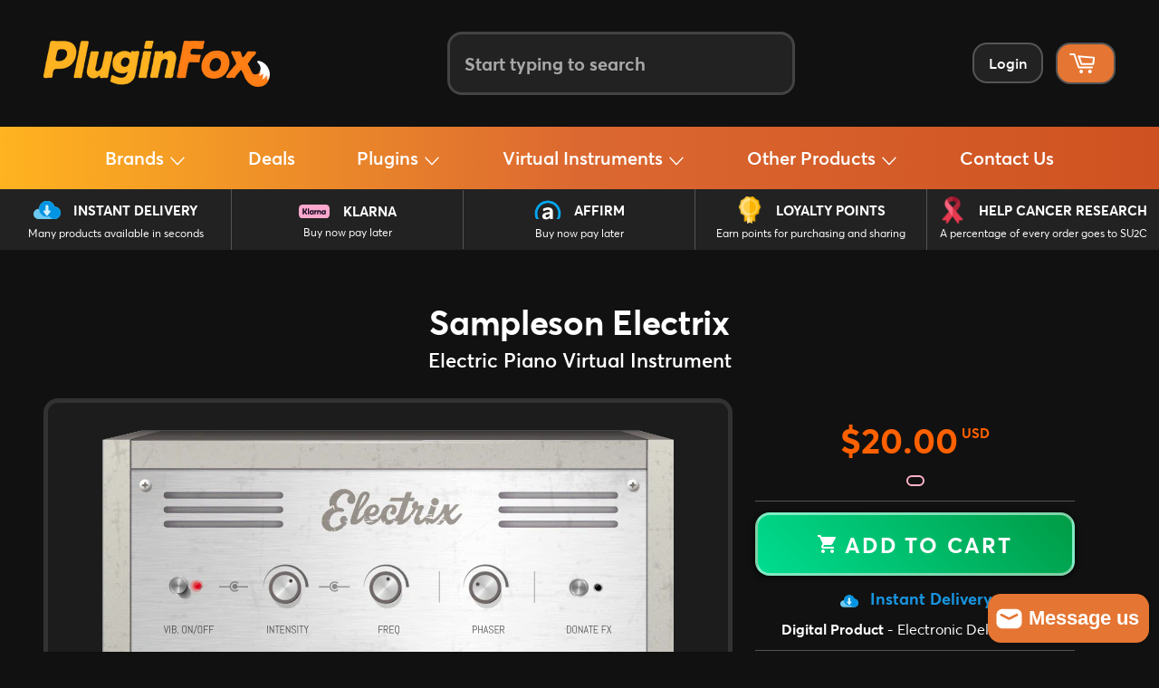

--- FILE ---
content_type: text/html
request_url: https://www.affiliatly.com/api_request.php?aid=af-1013595&t=1768358546455
body_size: -33
content:
id_token=2c9f142e658ffb4ffe7ebb2d0bdd1f70&id_user=969391&aff_uid=3&duration=604800&expire_time=1768963349

--- FILE ---
content_type: text/html; charset=utf-8
request_url: https://www.google.com/recaptcha/enterprise/anchor?ar=1&k=6Le9B2YpAAAAALdbOCPhlyTHOAjJxSgRSFzn9TNB&co=aHR0cHM6Ly9wbHVnaW5mb3guY29tOjQ0Mw..&hl=en&v=PoyoqOPhxBO7pBk68S4YbpHZ&size=invisible&anchor-ms=20000&execute-ms=30000&cb=ac3uxpt5sul2
body_size: 48822
content:
<!DOCTYPE HTML><html dir="ltr" lang="en"><head><meta http-equiv="Content-Type" content="text/html; charset=UTF-8">
<meta http-equiv="X-UA-Compatible" content="IE=edge">
<title>reCAPTCHA</title>
<style type="text/css">
/* cyrillic-ext */
@font-face {
  font-family: 'Roboto';
  font-style: normal;
  font-weight: 400;
  font-stretch: 100%;
  src: url(//fonts.gstatic.com/s/roboto/v48/KFO7CnqEu92Fr1ME7kSn66aGLdTylUAMa3GUBHMdazTgWw.woff2) format('woff2');
  unicode-range: U+0460-052F, U+1C80-1C8A, U+20B4, U+2DE0-2DFF, U+A640-A69F, U+FE2E-FE2F;
}
/* cyrillic */
@font-face {
  font-family: 'Roboto';
  font-style: normal;
  font-weight: 400;
  font-stretch: 100%;
  src: url(//fonts.gstatic.com/s/roboto/v48/KFO7CnqEu92Fr1ME7kSn66aGLdTylUAMa3iUBHMdazTgWw.woff2) format('woff2');
  unicode-range: U+0301, U+0400-045F, U+0490-0491, U+04B0-04B1, U+2116;
}
/* greek-ext */
@font-face {
  font-family: 'Roboto';
  font-style: normal;
  font-weight: 400;
  font-stretch: 100%;
  src: url(//fonts.gstatic.com/s/roboto/v48/KFO7CnqEu92Fr1ME7kSn66aGLdTylUAMa3CUBHMdazTgWw.woff2) format('woff2');
  unicode-range: U+1F00-1FFF;
}
/* greek */
@font-face {
  font-family: 'Roboto';
  font-style: normal;
  font-weight: 400;
  font-stretch: 100%;
  src: url(//fonts.gstatic.com/s/roboto/v48/KFO7CnqEu92Fr1ME7kSn66aGLdTylUAMa3-UBHMdazTgWw.woff2) format('woff2');
  unicode-range: U+0370-0377, U+037A-037F, U+0384-038A, U+038C, U+038E-03A1, U+03A3-03FF;
}
/* math */
@font-face {
  font-family: 'Roboto';
  font-style: normal;
  font-weight: 400;
  font-stretch: 100%;
  src: url(//fonts.gstatic.com/s/roboto/v48/KFO7CnqEu92Fr1ME7kSn66aGLdTylUAMawCUBHMdazTgWw.woff2) format('woff2');
  unicode-range: U+0302-0303, U+0305, U+0307-0308, U+0310, U+0312, U+0315, U+031A, U+0326-0327, U+032C, U+032F-0330, U+0332-0333, U+0338, U+033A, U+0346, U+034D, U+0391-03A1, U+03A3-03A9, U+03B1-03C9, U+03D1, U+03D5-03D6, U+03F0-03F1, U+03F4-03F5, U+2016-2017, U+2034-2038, U+203C, U+2040, U+2043, U+2047, U+2050, U+2057, U+205F, U+2070-2071, U+2074-208E, U+2090-209C, U+20D0-20DC, U+20E1, U+20E5-20EF, U+2100-2112, U+2114-2115, U+2117-2121, U+2123-214F, U+2190, U+2192, U+2194-21AE, U+21B0-21E5, U+21F1-21F2, U+21F4-2211, U+2213-2214, U+2216-22FF, U+2308-230B, U+2310, U+2319, U+231C-2321, U+2336-237A, U+237C, U+2395, U+239B-23B7, U+23D0, U+23DC-23E1, U+2474-2475, U+25AF, U+25B3, U+25B7, U+25BD, U+25C1, U+25CA, U+25CC, U+25FB, U+266D-266F, U+27C0-27FF, U+2900-2AFF, U+2B0E-2B11, U+2B30-2B4C, U+2BFE, U+3030, U+FF5B, U+FF5D, U+1D400-1D7FF, U+1EE00-1EEFF;
}
/* symbols */
@font-face {
  font-family: 'Roboto';
  font-style: normal;
  font-weight: 400;
  font-stretch: 100%;
  src: url(//fonts.gstatic.com/s/roboto/v48/KFO7CnqEu92Fr1ME7kSn66aGLdTylUAMaxKUBHMdazTgWw.woff2) format('woff2');
  unicode-range: U+0001-000C, U+000E-001F, U+007F-009F, U+20DD-20E0, U+20E2-20E4, U+2150-218F, U+2190, U+2192, U+2194-2199, U+21AF, U+21E6-21F0, U+21F3, U+2218-2219, U+2299, U+22C4-22C6, U+2300-243F, U+2440-244A, U+2460-24FF, U+25A0-27BF, U+2800-28FF, U+2921-2922, U+2981, U+29BF, U+29EB, U+2B00-2BFF, U+4DC0-4DFF, U+FFF9-FFFB, U+10140-1018E, U+10190-1019C, U+101A0, U+101D0-101FD, U+102E0-102FB, U+10E60-10E7E, U+1D2C0-1D2D3, U+1D2E0-1D37F, U+1F000-1F0FF, U+1F100-1F1AD, U+1F1E6-1F1FF, U+1F30D-1F30F, U+1F315, U+1F31C, U+1F31E, U+1F320-1F32C, U+1F336, U+1F378, U+1F37D, U+1F382, U+1F393-1F39F, U+1F3A7-1F3A8, U+1F3AC-1F3AF, U+1F3C2, U+1F3C4-1F3C6, U+1F3CA-1F3CE, U+1F3D4-1F3E0, U+1F3ED, U+1F3F1-1F3F3, U+1F3F5-1F3F7, U+1F408, U+1F415, U+1F41F, U+1F426, U+1F43F, U+1F441-1F442, U+1F444, U+1F446-1F449, U+1F44C-1F44E, U+1F453, U+1F46A, U+1F47D, U+1F4A3, U+1F4B0, U+1F4B3, U+1F4B9, U+1F4BB, U+1F4BF, U+1F4C8-1F4CB, U+1F4D6, U+1F4DA, U+1F4DF, U+1F4E3-1F4E6, U+1F4EA-1F4ED, U+1F4F7, U+1F4F9-1F4FB, U+1F4FD-1F4FE, U+1F503, U+1F507-1F50B, U+1F50D, U+1F512-1F513, U+1F53E-1F54A, U+1F54F-1F5FA, U+1F610, U+1F650-1F67F, U+1F687, U+1F68D, U+1F691, U+1F694, U+1F698, U+1F6AD, U+1F6B2, U+1F6B9-1F6BA, U+1F6BC, U+1F6C6-1F6CF, U+1F6D3-1F6D7, U+1F6E0-1F6EA, U+1F6F0-1F6F3, U+1F6F7-1F6FC, U+1F700-1F7FF, U+1F800-1F80B, U+1F810-1F847, U+1F850-1F859, U+1F860-1F887, U+1F890-1F8AD, U+1F8B0-1F8BB, U+1F8C0-1F8C1, U+1F900-1F90B, U+1F93B, U+1F946, U+1F984, U+1F996, U+1F9E9, U+1FA00-1FA6F, U+1FA70-1FA7C, U+1FA80-1FA89, U+1FA8F-1FAC6, U+1FACE-1FADC, U+1FADF-1FAE9, U+1FAF0-1FAF8, U+1FB00-1FBFF;
}
/* vietnamese */
@font-face {
  font-family: 'Roboto';
  font-style: normal;
  font-weight: 400;
  font-stretch: 100%;
  src: url(//fonts.gstatic.com/s/roboto/v48/KFO7CnqEu92Fr1ME7kSn66aGLdTylUAMa3OUBHMdazTgWw.woff2) format('woff2');
  unicode-range: U+0102-0103, U+0110-0111, U+0128-0129, U+0168-0169, U+01A0-01A1, U+01AF-01B0, U+0300-0301, U+0303-0304, U+0308-0309, U+0323, U+0329, U+1EA0-1EF9, U+20AB;
}
/* latin-ext */
@font-face {
  font-family: 'Roboto';
  font-style: normal;
  font-weight: 400;
  font-stretch: 100%;
  src: url(//fonts.gstatic.com/s/roboto/v48/KFO7CnqEu92Fr1ME7kSn66aGLdTylUAMa3KUBHMdazTgWw.woff2) format('woff2');
  unicode-range: U+0100-02BA, U+02BD-02C5, U+02C7-02CC, U+02CE-02D7, U+02DD-02FF, U+0304, U+0308, U+0329, U+1D00-1DBF, U+1E00-1E9F, U+1EF2-1EFF, U+2020, U+20A0-20AB, U+20AD-20C0, U+2113, U+2C60-2C7F, U+A720-A7FF;
}
/* latin */
@font-face {
  font-family: 'Roboto';
  font-style: normal;
  font-weight: 400;
  font-stretch: 100%;
  src: url(//fonts.gstatic.com/s/roboto/v48/KFO7CnqEu92Fr1ME7kSn66aGLdTylUAMa3yUBHMdazQ.woff2) format('woff2');
  unicode-range: U+0000-00FF, U+0131, U+0152-0153, U+02BB-02BC, U+02C6, U+02DA, U+02DC, U+0304, U+0308, U+0329, U+2000-206F, U+20AC, U+2122, U+2191, U+2193, U+2212, U+2215, U+FEFF, U+FFFD;
}
/* cyrillic-ext */
@font-face {
  font-family: 'Roboto';
  font-style: normal;
  font-weight: 500;
  font-stretch: 100%;
  src: url(//fonts.gstatic.com/s/roboto/v48/KFO7CnqEu92Fr1ME7kSn66aGLdTylUAMa3GUBHMdazTgWw.woff2) format('woff2');
  unicode-range: U+0460-052F, U+1C80-1C8A, U+20B4, U+2DE0-2DFF, U+A640-A69F, U+FE2E-FE2F;
}
/* cyrillic */
@font-face {
  font-family: 'Roboto';
  font-style: normal;
  font-weight: 500;
  font-stretch: 100%;
  src: url(//fonts.gstatic.com/s/roboto/v48/KFO7CnqEu92Fr1ME7kSn66aGLdTylUAMa3iUBHMdazTgWw.woff2) format('woff2');
  unicode-range: U+0301, U+0400-045F, U+0490-0491, U+04B0-04B1, U+2116;
}
/* greek-ext */
@font-face {
  font-family: 'Roboto';
  font-style: normal;
  font-weight: 500;
  font-stretch: 100%;
  src: url(//fonts.gstatic.com/s/roboto/v48/KFO7CnqEu92Fr1ME7kSn66aGLdTylUAMa3CUBHMdazTgWw.woff2) format('woff2');
  unicode-range: U+1F00-1FFF;
}
/* greek */
@font-face {
  font-family: 'Roboto';
  font-style: normal;
  font-weight: 500;
  font-stretch: 100%;
  src: url(//fonts.gstatic.com/s/roboto/v48/KFO7CnqEu92Fr1ME7kSn66aGLdTylUAMa3-UBHMdazTgWw.woff2) format('woff2');
  unicode-range: U+0370-0377, U+037A-037F, U+0384-038A, U+038C, U+038E-03A1, U+03A3-03FF;
}
/* math */
@font-face {
  font-family: 'Roboto';
  font-style: normal;
  font-weight: 500;
  font-stretch: 100%;
  src: url(//fonts.gstatic.com/s/roboto/v48/KFO7CnqEu92Fr1ME7kSn66aGLdTylUAMawCUBHMdazTgWw.woff2) format('woff2');
  unicode-range: U+0302-0303, U+0305, U+0307-0308, U+0310, U+0312, U+0315, U+031A, U+0326-0327, U+032C, U+032F-0330, U+0332-0333, U+0338, U+033A, U+0346, U+034D, U+0391-03A1, U+03A3-03A9, U+03B1-03C9, U+03D1, U+03D5-03D6, U+03F0-03F1, U+03F4-03F5, U+2016-2017, U+2034-2038, U+203C, U+2040, U+2043, U+2047, U+2050, U+2057, U+205F, U+2070-2071, U+2074-208E, U+2090-209C, U+20D0-20DC, U+20E1, U+20E5-20EF, U+2100-2112, U+2114-2115, U+2117-2121, U+2123-214F, U+2190, U+2192, U+2194-21AE, U+21B0-21E5, U+21F1-21F2, U+21F4-2211, U+2213-2214, U+2216-22FF, U+2308-230B, U+2310, U+2319, U+231C-2321, U+2336-237A, U+237C, U+2395, U+239B-23B7, U+23D0, U+23DC-23E1, U+2474-2475, U+25AF, U+25B3, U+25B7, U+25BD, U+25C1, U+25CA, U+25CC, U+25FB, U+266D-266F, U+27C0-27FF, U+2900-2AFF, U+2B0E-2B11, U+2B30-2B4C, U+2BFE, U+3030, U+FF5B, U+FF5D, U+1D400-1D7FF, U+1EE00-1EEFF;
}
/* symbols */
@font-face {
  font-family: 'Roboto';
  font-style: normal;
  font-weight: 500;
  font-stretch: 100%;
  src: url(//fonts.gstatic.com/s/roboto/v48/KFO7CnqEu92Fr1ME7kSn66aGLdTylUAMaxKUBHMdazTgWw.woff2) format('woff2');
  unicode-range: U+0001-000C, U+000E-001F, U+007F-009F, U+20DD-20E0, U+20E2-20E4, U+2150-218F, U+2190, U+2192, U+2194-2199, U+21AF, U+21E6-21F0, U+21F3, U+2218-2219, U+2299, U+22C4-22C6, U+2300-243F, U+2440-244A, U+2460-24FF, U+25A0-27BF, U+2800-28FF, U+2921-2922, U+2981, U+29BF, U+29EB, U+2B00-2BFF, U+4DC0-4DFF, U+FFF9-FFFB, U+10140-1018E, U+10190-1019C, U+101A0, U+101D0-101FD, U+102E0-102FB, U+10E60-10E7E, U+1D2C0-1D2D3, U+1D2E0-1D37F, U+1F000-1F0FF, U+1F100-1F1AD, U+1F1E6-1F1FF, U+1F30D-1F30F, U+1F315, U+1F31C, U+1F31E, U+1F320-1F32C, U+1F336, U+1F378, U+1F37D, U+1F382, U+1F393-1F39F, U+1F3A7-1F3A8, U+1F3AC-1F3AF, U+1F3C2, U+1F3C4-1F3C6, U+1F3CA-1F3CE, U+1F3D4-1F3E0, U+1F3ED, U+1F3F1-1F3F3, U+1F3F5-1F3F7, U+1F408, U+1F415, U+1F41F, U+1F426, U+1F43F, U+1F441-1F442, U+1F444, U+1F446-1F449, U+1F44C-1F44E, U+1F453, U+1F46A, U+1F47D, U+1F4A3, U+1F4B0, U+1F4B3, U+1F4B9, U+1F4BB, U+1F4BF, U+1F4C8-1F4CB, U+1F4D6, U+1F4DA, U+1F4DF, U+1F4E3-1F4E6, U+1F4EA-1F4ED, U+1F4F7, U+1F4F9-1F4FB, U+1F4FD-1F4FE, U+1F503, U+1F507-1F50B, U+1F50D, U+1F512-1F513, U+1F53E-1F54A, U+1F54F-1F5FA, U+1F610, U+1F650-1F67F, U+1F687, U+1F68D, U+1F691, U+1F694, U+1F698, U+1F6AD, U+1F6B2, U+1F6B9-1F6BA, U+1F6BC, U+1F6C6-1F6CF, U+1F6D3-1F6D7, U+1F6E0-1F6EA, U+1F6F0-1F6F3, U+1F6F7-1F6FC, U+1F700-1F7FF, U+1F800-1F80B, U+1F810-1F847, U+1F850-1F859, U+1F860-1F887, U+1F890-1F8AD, U+1F8B0-1F8BB, U+1F8C0-1F8C1, U+1F900-1F90B, U+1F93B, U+1F946, U+1F984, U+1F996, U+1F9E9, U+1FA00-1FA6F, U+1FA70-1FA7C, U+1FA80-1FA89, U+1FA8F-1FAC6, U+1FACE-1FADC, U+1FADF-1FAE9, U+1FAF0-1FAF8, U+1FB00-1FBFF;
}
/* vietnamese */
@font-face {
  font-family: 'Roboto';
  font-style: normal;
  font-weight: 500;
  font-stretch: 100%;
  src: url(//fonts.gstatic.com/s/roboto/v48/KFO7CnqEu92Fr1ME7kSn66aGLdTylUAMa3OUBHMdazTgWw.woff2) format('woff2');
  unicode-range: U+0102-0103, U+0110-0111, U+0128-0129, U+0168-0169, U+01A0-01A1, U+01AF-01B0, U+0300-0301, U+0303-0304, U+0308-0309, U+0323, U+0329, U+1EA0-1EF9, U+20AB;
}
/* latin-ext */
@font-face {
  font-family: 'Roboto';
  font-style: normal;
  font-weight: 500;
  font-stretch: 100%;
  src: url(//fonts.gstatic.com/s/roboto/v48/KFO7CnqEu92Fr1ME7kSn66aGLdTylUAMa3KUBHMdazTgWw.woff2) format('woff2');
  unicode-range: U+0100-02BA, U+02BD-02C5, U+02C7-02CC, U+02CE-02D7, U+02DD-02FF, U+0304, U+0308, U+0329, U+1D00-1DBF, U+1E00-1E9F, U+1EF2-1EFF, U+2020, U+20A0-20AB, U+20AD-20C0, U+2113, U+2C60-2C7F, U+A720-A7FF;
}
/* latin */
@font-face {
  font-family: 'Roboto';
  font-style: normal;
  font-weight: 500;
  font-stretch: 100%;
  src: url(//fonts.gstatic.com/s/roboto/v48/KFO7CnqEu92Fr1ME7kSn66aGLdTylUAMa3yUBHMdazQ.woff2) format('woff2');
  unicode-range: U+0000-00FF, U+0131, U+0152-0153, U+02BB-02BC, U+02C6, U+02DA, U+02DC, U+0304, U+0308, U+0329, U+2000-206F, U+20AC, U+2122, U+2191, U+2193, U+2212, U+2215, U+FEFF, U+FFFD;
}
/* cyrillic-ext */
@font-face {
  font-family: 'Roboto';
  font-style: normal;
  font-weight: 900;
  font-stretch: 100%;
  src: url(//fonts.gstatic.com/s/roboto/v48/KFO7CnqEu92Fr1ME7kSn66aGLdTylUAMa3GUBHMdazTgWw.woff2) format('woff2');
  unicode-range: U+0460-052F, U+1C80-1C8A, U+20B4, U+2DE0-2DFF, U+A640-A69F, U+FE2E-FE2F;
}
/* cyrillic */
@font-face {
  font-family: 'Roboto';
  font-style: normal;
  font-weight: 900;
  font-stretch: 100%;
  src: url(//fonts.gstatic.com/s/roboto/v48/KFO7CnqEu92Fr1ME7kSn66aGLdTylUAMa3iUBHMdazTgWw.woff2) format('woff2');
  unicode-range: U+0301, U+0400-045F, U+0490-0491, U+04B0-04B1, U+2116;
}
/* greek-ext */
@font-face {
  font-family: 'Roboto';
  font-style: normal;
  font-weight: 900;
  font-stretch: 100%;
  src: url(//fonts.gstatic.com/s/roboto/v48/KFO7CnqEu92Fr1ME7kSn66aGLdTylUAMa3CUBHMdazTgWw.woff2) format('woff2');
  unicode-range: U+1F00-1FFF;
}
/* greek */
@font-face {
  font-family: 'Roboto';
  font-style: normal;
  font-weight: 900;
  font-stretch: 100%;
  src: url(//fonts.gstatic.com/s/roboto/v48/KFO7CnqEu92Fr1ME7kSn66aGLdTylUAMa3-UBHMdazTgWw.woff2) format('woff2');
  unicode-range: U+0370-0377, U+037A-037F, U+0384-038A, U+038C, U+038E-03A1, U+03A3-03FF;
}
/* math */
@font-face {
  font-family: 'Roboto';
  font-style: normal;
  font-weight: 900;
  font-stretch: 100%;
  src: url(//fonts.gstatic.com/s/roboto/v48/KFO7CnqEu92Fr1ME7kSn66aGLdTylUAMawCUBHMdazTgWw.woff2) format('woff2');
  unicode-range: U+0302-0303, U+0305, U+0307-0308, U+0310, U+0312, U+0315, U+031A, U+0326-0327, U+032C, U+032F-0330, U+0332-0333, U+0338, U+033A, U+0346, U+034D, U+0391-03A1, U+03A3-03A9, U+03B1-03C9, U+03D1, U+03D5-03D6, U+03F0-03F1, U+03F4-03F5, U+2016-2017, U+2034-2038, U+203C, U+2040, U+2043, U+2047, U+2050, U+2057, U+205F, U+2070-2071, U+2074-208E, U+2090-209C, U+20D0-20DC, U+20E1, U+20E5-20EF, U+2100-2112, U+2114-2115, U+2117-2121, U+2123-214F, U+2190, U+2192, U+2194-21AE, U+21B0-21E5, U+21F1-21F2, U+21F4-2211, U+2213-2214, U+2216-22FF, U+2308-230B, U+2310, U+2319, U+231C-2321, U+2336-237A, U+237C, U+2395, U+239B-23B7, U+23D0, U+23DC-23E1, U+2474-2475, U+25AF, U+25B3, U+25B7, U+25BD, U+25C1, U+25CA, U+25CC, U+25FB, U+266D-266F, U+27C0-27FF, U+2900-2AFF, U+2B0E-2B11, U+2B30-2B4C, U+2BFE, U+3030, U+FF5B, U+FF5D, U+1D400-1D7FF, U+1EE00-1EEFF;
}
/* symbols */
@font-face {
  font-family: 'Roboto';
  font-style: normal;
  font-weight: 900;
  font-stretch: 100%;
  src: url(//fonts.gstatic.com/s/roboto/v48/KFO7CnqEu92Fr1ME7kSn66aGLdTylUAMaxKUBHMdazTgWw.woff2) format('woff2');
  unicode-range: U+0001-000C, U+000E-001F, U+007F-009F, U+20DD-20E0, U+20E2-20E4, U+2150-218F, U+2190, U+2192, U+2194-2199, U+21AF, U+21E6-21F0, U+21F3, U+2218-2219, U+2299, U+22C4-22C6, U+2300-243F, U+2440-244A, U+2460-24FF, U+25A0-27BF, U+2800-28FF, U+2921-2922, U+2981, U+29BF, U+29EB, U+2B00-2BFF, U+4DC0-4DFF, U+FFF9-FFFB, U+10140-1018E, U+10190-1019C, U+101A0, U+101D0-101FD, U+102E0-102FB, U+10E60-10E7E, U+1D2C0-1D2D3, U+1D2E0-1D37F, U+1F000-1F0FF, U+1F100-1F1AD, U+1F1E6-1F1FF, U+1F30D-1F30F, U+1F315, U+1F31C, U+1F31E, U+1F320-1F32C, U+1F336, U+1F378, U+1F37D, U+1F382, U+1F393-1F39F, U+1F3A7-1F3A8, U+1F3AC-1F3AF, U+1F3C2, U+1F3C4-1F3C6, U+1F3CA-1F3CE, U+1F3D4-1F3E0, U+1F3ED, U+1F3F1-1F3F3, U+1F3F5-1F3F7, U+1F408, U+1F415, U+1F41F, U+1F426, U+1F43F, U+1F441-1F442, U+1F444, U+1F446-1F449, U+1F44C-1F44E, U+1F453, U+1F46A, U+1F47D, U+1F4A3, U+1F4B0, U+1F4B3, U+1F4B9, U+1F4BB, U+1F4BF, U+1F4C8-1F4CB, U+1F4D6, U+1F4DA, U+1F4DF, U+1F4E3-1F4E6, U+1F4EA-1F4ED, U+1F4F7, U+1F4F9-1F4FB, U+1F4FD-1F4FE, U+1F503, U+1F507-1F50B, U+1F50D, U+1F512-1F513, U+1F53E-1F54A, U+1F54F-1F5FA, U+1F610, U+1F650-1F67F, U+1F687, U+1F68D, U+1F691, U+1F694, U+1F698, U+1F6AD, U+1F6B2, U+1F6B9-1F6BA, U+1F6BC, U+1F6C6-1F6CF, U+1F6D3-1F6D7, U+1F6E0-1F6EA, U+1F6F0-1F6F3, U+1F6F7-1F6FC, U+1F700-1F7FF, U+1F800-1F80B, U+1F810-1F847, U+1F850-1F859, U+1F860-1F887, U+1F890-1F8AD, U+1F8B0-1F8BB, U+1F8C0-1F8C1, U+1F900-1F90B, U+1F93B, U+1F946, U+1F984, U+1F996, U+1F9E9, U+1FA00-1FA6F, U+1FA70-1FA7C, U+1FA80-1FA89, U+1FA8F-1FAC6, U+1FACE-1FADC, U+1FADF-1FAE9, U+1FAF0-1FAF8, U+1FB00-1FBFF;
}
/* vietnamese */
@font-face {
  font-family: 'Roboto';
  font-style: normal;
  font-weight: 900;
  font-stretch: 100%;
  src: url(//fonts.gstatic.com/s/roboto/v48/KFO7CnqEu92Fr1ME7kSn66aGLdTylUAMa3OUBHMdazTgWw.woff2) format('woff2');
  unicode-range: U+0102-0103, U+0110-0111, U+0128-0129, U+0168-0169, U+01A0-01A1, U+01AF-01B0, U+0300-0301, U+0303-0304, U+0308-0309, U+0323, U+0329, U+1EA0-1EF9, U+20AB;
}
/* latin-ext */
@font-face {
  font-family: 'Roboto';
  font-style: normal;
  font-weight: 900;
  font-stretch: 100%;
  src: url(//fonts.gstatic.com/s/roboto/v48/KFO7CnqEu92Fr1ME7kSn66aGLdTylUAMa3KUBHMdazTgWw.woff2) format('woff2');
  unicode-range: U+0100-02BA, U+02BD-02C5, U+02C7-02CC, U+02CE-02D7, U+02DD-02FF, U+0304, U+0308, U+0329, U+1D00-1DBF, U+1E00-1E9F, U+1EF2-1EFF, U+2020, U+20A0-20AB, U+20AD-20C0, U+2113, U+2C60-2C7F, U+A720-A7FF;
}
/* latin */
@font-face {
  font-family: 'Roboto';
  font-style: normal;
  font-weight: 900;
  font-stretch: 100%;
  src: url(//fonts.gstatic.com/s/roboto/v48/KFO7CnqEu92Fr1ME7kSn66aGLdTylUAMa3yUBHMdazQ.woff2) format('woff2');
  unicode-range: U+0000-00FF, U+0131, U+0152-0153, U+02BB-02BC, U+02C6, U+02DA, U+02DC, U+0304, U+0308, U+0329, U+2000-206F, U+20AC, U+2122, U+2191, U+2193, U+2212, U+2215, U+FEFF, U+FFFD;
}

</style>
<link rel="stylesheet" type="text/css" href="https://www.gstatic.com/recaptcha/releases/PoyoqOPhxBO7pBk68S4YbpHZ/styles__ltr.css">
<script nonce="Sf9Ys6Ny_Mz2CjCGcqTmIA" type="text/javascript">window['__recaptcha_api'] = 'https://www.google.com/recaptcha/enterprise/';</script>
<script type="text/javascript" src="https://www.gstatic.com/recaptcha/releases/PoyoqOPhxBO7pBk68S4YbpHZ/recaptcha__en.js" nonce="Sf9Ys6Ny_Mz2CjCGcqTmIA">
      
    </script></head>
<body><div id="rc-anchor-alert" class="rc-anchor-alert"></div>
<input type="hidden" id="recaptcha-token" value="[base64]">
<script type="text/javascript" nonce="Sf9Ys6Ny_Mz2CjCGcqTmIA">
      recaptcha.anchor.Main.init("[\x22ainput\x22,[\x22bgdata\x22,\x22\x22,\[base64]/[base64]/[base64]/[base64]/cjw8ejpyPj4+eil9Y2F0Y2gobCl7dGhyb3cgbDt9fSxIPWZ1bmN0aW9uKHcsdCx6KXtpZih3PT0xOTR8fHc9PTIwOCl0LnZbd10/dC52W3ddLmNvbmNhdCh6KTp0LnZbd109b2Yoeix0KTtlbHNle2lmKHQuYkImJnchPTMxNylyZXR1cm47dz09NjZ8fHc9PTEyMnx8dz09NDcwfHx3PT00NHx8dz09NDE2fHx3PT0zOTd8fHc9PTQyMXx8dz09Njh8fHc9PTcwfHx3PT0xODQ/[base64]/[base64]/[base64]/bmV3IGRbVl0oSlswXSk6cD09Mj9uZXcgZFtWXShKWzBdLEpbMV0pOnA9PTM/bmV3IGRbVl0oSlswXSxKWzFdLEpbMl0pOnA9PTQ/[base64]/[base64]/[base64]/[base64]\x22,\[base64]\x22,\x22w5R7w5fDqcKPwpMBXhzCscKBwow6wqJSwq/CucKYw5rDilJZazBNw7JFG08vRCPDhcKKwqt4dHlWc24bwr3CnHfDg3zDlgjCjD/Do8KEaioFw6/Djh1Uw4fChcOYAjnDv8OXeMKTwpx3SsK+w7pVOCTDlG7DnXTDsFpXwpR/[base64]/Dsm1VIcOVwotywo/DszVBwpNVc8OlUMKlwoHCn8KBwrDCnWU8wqJ2wp/CkMO6wpPDiX7Dk8OGLMK1wqzCkjxSK2kWDgfChcKRwpllw7BgwrE1FcKpPMKmwqvDjBXCmyUPw6xbHnHDucKEwqZSaEpUGcKVwpsdU8OHQGtZw6ASwrtFGy3CiMOPw5/CucOsHRxUw4/[base64]/DmcK9w5g/DzfDicOvQ2hdN8Kowp3CsMK3w4rDscOWwpXDscO8w5HChV5mVcKpwpkOQTwFw4TDtB7DrcOUw63DosOrcsOKwrzCvMK1wpHCjQ5UwpM3f8OawqlmwqJmw6LDrMOxLEvCkVrCuipIwpQEO8ORwpvDqMKuY8Orw6PCkMKAw75yOjXDgMKFwr/CqMOdXFvDuFNCwrLDviMAw7/Cln/Cg0lHcGZXQMOeNGN6VHXDo37Cv8O3wq7ClcOWN1/Ci0HCgBMiXwzCnMOMw7lWw5FBwr5RwoRqYCXCsGbDnsOgY8ONKcKIayApwpTCmmkHw6XChS3Ci8OrdMOLXC/[base64]/esORaVrDjMK3Bj/[base64]/Dtjdww4xdwrrDsUVVwojDsUTCsMKPw5fDn8OlwpzCv8K+UcOmC8KSdMODw5BCwpFDw4x6w5/ChsO1w7ECQ8Kue1HCtQzCgjvDn8K5wqHCi1zCksKNWRdedAPCvRnDscOeLsKQelDCl8KULnQGfMOeWUnCgsKPHMOjw7J5WWo1w6vDj8KEwpnDhCkbwqjDjsKlGcKRK8OAXhHDhUFCdB/DqHLCgAvDvi08wo1HFMOlw6R3LcOjfMKwKcOewrRmNxvDgcK2w7ZWJMOvwopqwoPCnD1Xw6HDjxxqVWdRJxLCr8KSw49FwovDg8O/[base64]/DkMKgL0XDgnvDry7DijszQMO3K8KRYsO5w7N9w5EzwrPDmsKxwpHCghzCscODwoAUw6/DvlfDsmhvGEg5FhzCt8K7wq46BMOxwphfwo4zwqIKYsOmw57Cn8OpS2hOPMOSwrZ+w43CgQhlN8Kvbn/Ch8OlFMKHZ8OUw7Juw5dqfsOlJcO9PcKVw4bCjMKBwo3CnMOCCxzCoMOFwr8ow6XDn3dQw6Z0wpfDi0Ibwo/[base64]/[base64]/AsOxw57CosO/[base64]/Dnk8JPcOpHsKJwroAwr/DmG7Do18Xwr3Dv8KIesOlBcOJw7Rpw4FufMKFRCACw7xkBgbCnsOpw7RWMcObwqjDsXhFMsOTwrvDhsOvw5rCgA8ERsKQVMObwqszYlU/wplAwqLDksKFw68DRSfDng/[base64]/[base64]/DrmDDuMO7KQfCpizCgcK/w618wqHDv8KweMK8w7YnIzkgwrnDtMKGewBgIcOfecKqDmTCrMOwwo5JOcO6PxACw6vCoMOzV8KDw5/CnkvCqkUuGgMteF7DuMKqwqXCn2UWQcOLP8OQwrPDjsOJEMOmw7AoLsOSwq4GwoNOwq/CvcKkCcKmwpzDj8KpWsOgw5/DnsKow5rDmkvDkws+w7BGAcOdwoDDmsKteMKkwoPDi8OkODQSw4rDnsO+A8KhX8KgwpIFFMOhNMKqw4ZbcMKZXwNuwpjCjcOgJzB3FMKcwonDujVXWSnDmcOSGcOUcUAMR3HDjcKCLwZqOmgaDMKMflzDs8OjSsK9A8OewrnCpsO2dT/[base64]/CsXbDtsOjehkRw5bDk8K+w4PCuMKHwovCo8OALT7CpMKFw7PDtFgzwqvCkiHDq8O1Z8K7wqfClsK2Ww3DtE/CicKlAMKQwoTCnWB2w5DClsOUw4csJcKnEUfCtMKQSX8ow53CsD5tGsKWw5tVSMKMw5RuwqoWw44nwpApQsKvw77Dn8KnwrXDnMKGD03DtVbDmE/CkTBuwq7CoAx5TMKiw6BJRcKPNjolKgRpC8OUwoTDrsK8w7nDscKEVcOaCUUYMcKaRFoQw4TDmMKWwp7DjMOHw4Jaw7ZvBsKCwp/DrljClXwGw4cJw591woLDpENEVBdzwqoHwrPCo8KSMVsFdcO4w58jI29EwrdGw5oIVWo4woLDuGzDqk8YQsKIahHCgsO1KA5FO1/CrcO+wrrCiAYkSMO5w6bCjxNJLX3DuxHDrV8Jwo1PAsKxw5LDgcK3Ly8Fw6bCgXvCrEZiw4x9w4zCqT8wXRkEwrTCo8K3NsKhDzfCknfDscKowofDvntFTcK1dmrCkVjCicOdw7tQaG3DrsKqbRBbGhrDkcORwopYw43DjcK+w6XCsMOyw7/CtyPCh0wgOn1Xw57DvMOkLR3DncO3wq1JwpjDhcOZwqzCpsO2w6rCn8K2wqvCg8KhR8OOccKfwpXCgylYw7TDhQlvXcKODi1iTsOYwoVTw49pw6jDvcONEHV7wrIMWcOZwrRvw7nCr3XCoV3CqHdgwoDCilJrw61UMm/CkVHDtcOhEcKBQSwJdMKIecOfFEPDtD/DvcKQPD7Ct8OewrrChQkUQsOCRcO3wqoPVsOPw73CiAAww6bCtsOnITHDmQvCucKlw6fDuyzDp2MqdcKUFibCkHXCnsOfwoYcWcK7MBNjTcK0wrDCiizDuMKXHcOaw7bDq8K4woQ7ARTCoF7Dn3oRw6ZCw67Dv8K/[base64]/CmsOTwp7Drw7Dj8KcWMO4P0XDvMOFwpVIHFHDpEXCtcKYWgMrw4sMw6MKwpFSw5LDpsO/RMOhwrDDtMOVWk9qwqErwqIDU8OlWlMhwpoLwrbCo8OPIx1IP8KQwoPDssO0w7PCmyp2W8OPUMKOAlxgezjCnw07wq7Ds8KuwrfDn8Kvw5zDvcOpwpkXwqvCsQ8swqh/JzpoGsO8w4PDsX/[base64]/w5fCgsO7SQ/[base64]/ChsKfw50AwoLDsj0Mwo3CtExcfMONLsOtw4VAw49uw7bCnMOLHQt2w7BJw6/[base64]/DpTPDosOJOnJ5wrDCoTjDiCzCkMKKdy0pVMKew552BR3Ds8KUw7bCjsOJLMKwwqhpeTkTECfCiHjDgcK5EcKeLFHDqWEKV8KDwos0w7AmwpjDo8OLwrHCncOBC8KBaj/DgcOowq/CqFhhw6sWS8Kuw4VXGsOZEVPCpGrCv3U3ScOjKl7DjsK/w6nCqhfDn3nClsKNHjIbwozCgn/Cg1LDumN9NMKLG8OEYxHCpMKjwobDvMO9eQPCkXQEM8OFD8ODwq9yw63Dg8OTPMKiw5rCrizCuwrCi28IDcKvVC0bw73CsCpzZMKkwpbCiEzDswU0wocvwqYbL3zCph/DrxLCvRLDs0/[base64]/w70RwppawroNZcKvCwNUHk3CnMKIw4JVw7kqAcOnwrpnw4vCsVDCkcKjKsKHwrjCr8OpG8KOw4zDocKPUsOtNcKRwo3DmMKZwr1mw6ALwonDkms7w5bCoRvDssKxwpB9w6PCv8Kdf1/[base64]/U8OwwqtNw6YhB8OvwozDmMK/DDvCgHhzVAbCrcKGFcKHw4XCigTCqyU8Q8KNw41tw754PggTw7LDgsONPMO0dsOswrEsw6nCumfDiMO6ewbDpRPDt8OOwr9jYCPCmRAfwoYTw45sEWzDsMK1w6lhLSvCu8KxVznCgBgYwqbDnGLCqk3DohcNwojDgj/DjDNGCGpKw53CgSLCn8OPLQ1tbsKRCFvCq8OHw4vDrDrCqcK3XWV/w59Uwr5rUHXDuHDDtcKWw6Yhw7HDlxnDuANRwoXDsT9ALEo2wqYVwrTDqcK2w5okwokfesOSLSIoKzYDNVHCvcOyw6IJwq9mwqnCh8OKa8KLW8KzXWPCj2fCtcOteVJiMWZAwqdxMXjCicKpGcK0w7DDglzCr8KtwqHDo8K1wpfDnRzCj8KGQHLDvMOewr/DhMKvwqnDvsKuAFTCs1rCkMKXw7vCs8ONHMKZw7zDnhwkHjYwY8OCTmVHCsKmOcOwFUVvwrnDs8O/aMK/Zkc+w4LDhUMRwoUHBcKywqbColAuw68GKsK1w6fCicOkw5XDiMK3I8KDdTpyFQ/DmsOFw70Iwrs2TUEPw5/DtnLDssKow47CicOUwqXDmsKVwqlUBMKKAxrDqhbDuMOkw5t7F8Kwfm7CgAnDlcOyw7fDmsKbAxTCisKKJizCoWwPXcOPwqPDqMKAw5QMG3BVckvCr8KDw6gzBsO8Ag/Dr8KkdR3CnsO3w6Z9Q8KIAsKKX8OcP8KdwohHwonCtiItwqQFw5/DghFYwoDDtGc7wobDjXdMKsOTwrQrw6/[base64]/CiMKkwpjDqD7CvAHCiQEfw7bCnMK3w5clw5hISGbCgMK/w5jDv8O/QcOGLsO9wq4Rw5gqWV/DjsODwrXCri4YVSbCtsO6ecKkw6BZwofCgk5LNMO/[base64]/CqMKOTcOTwpvDuiTDgGAfV8KiwqDDkcOhY8KrwqZVw4MaBnvCtcKIHh1iFzPCjV7DmMKkw5TCncK+w5LCsMOpcsKIwqjDvwLDsg/[base64]/w4oZwrc/[base64]/DlRh7B8O5eEd9RhrDikTDtCEJwo01wrYwesKRwppuw4cgwpR7MsOtQm8/Mg/CuF7Cgi42RQY1RCTDicKfw7sXwpPDpsOgw5VQwqnClMKwLlFpw77DoAnCpWlvccONXsK4wpvCh8KXwprCscO6Sl3DhsOhPnDDpiN+QExpwrN9w5dnw6/CgcKEw7bCncKhwq4peB7Di10xw4PCoMKSdxlUwppAw5cNwqXCksOMw4fCrsO2PCwUwpATwp4fOy7Cm8O8w7MRwpc+woFTQDTDlcKePwIdDj7ClsKYSMOnwrbDiMOKLMOlw65jG8O9wrkwwr/DssK+CTpSwoAiw69/wrM+wrjDvMKSf8KiwpNwVSPCu3Erw5cUfTEvwp8Iw5vDhcOJwrnDo8Kew49NwrwEE1PDhMKkwo3DqkTClsO+cMKmw7bCm8KPecK3FsOSfgHDk8KUd1/Dt8KhT8ObRUPCg8OgasOew7xOXcKfw5fCn3BTwpkffzswwrXDgkbDmcOgwp3Dh8KzES01w5jCksODw5PCiH/[base64]/CicKuACnCmhjDhcKpWA8DVzg0LxjCnsOfEMOfw5V6DMK8w4xsBnzCsAXCi2zCjVzCucOrTjnDgsOBE8Kjw6IlScKMfx3CrMK0CwkBdsKaJDBCw4JFYsK+WnbDp8OWwrPDhUBJdMOMblEDwrM3w7PCocOwMcKLdsO/w51cwprDrsKaw6bDtWVFIMO4wrhCwqDDq14xw67DljnCrcKGwoE8worDogfDtwhAw5t2EMK+w77Ck0XCg8KPwpzDjMO0w5g7MMOGwrQfFMKaUcKxasK7wprDrCBOwrBQImMoCGoTeSrDgcKVMR7DosOYT8OFw5jCgzfDusK7KRENQ8OEfiZTY8OoLnHDvgEeFMKZw6/CncKNHm7DunvDksORwrvCk8KKUMOxw5HCmifDocKAw4V3wo52SQ/DmCoIwr16w4seIFlTwqHCkcKtDsO9VVrDqXktwoLCsMOOw5zDuGYYw6jDlsKYQ8KxdRh3bB/[base64]/[base64]/[base64]/[base64]/UzMGw7PDmD7CosO/w4cGw7bDhx/Duic/[base64]/CvHzDpMOrwr8/LXPCnQzCksKsw67Dp2YZPsOTw68Kw4g7wrMyOT9zZk0Tw6PDn0Q6J8Kyw7Nwwr9Iw6vCs8Kuw4TDt0Bqw4xWwoIXZWRNwotkw54Gw7vDoDsrw5vCk8K5w7NEWMKWRsO8woBJwr7Dkz/[base64]/[base64]/CscOqw5fCvH8ow5AcwpzCvWrDhcOQwqIfw75yJAXDggfDhMKFw6cUw4fChMKbwobCpsKHTCgHwoPDiDBECEnCmcKRPcO2YcKvwpRwZMKQKsK1wo8WLRRZJRw6wqLDn3zCk1YpIcOfWEHDpcKJLk7CgcK0FcOSw4xfLETChlBcczzDnkRkwoh8wr/[base64]/DshvCicO5bVbDkXPDrcK6D8KcIzNUFFPDuVwYwrDClMKew4zCkcOmwrbDizjCkUzDiHzDrTHDgsKofMKxwpZswp5lcyVTwpfCjUdjw78wCHp9w5ZJK8OWCy7Cnw0TwrsMX8KXEcKAwoIcw7/DgcO+V8OkD8OhXmEew6zClcKaA30bRcKWwotrwpXCvg7CtmTDp8Kvw5MLXCBQbGw2wqBgw7Aew61XwqFaKUkoP3HCvzwbwp9/[base64]/[base64]/DmsKEw6bCh8KVwrrDilvCmH5zIcO/[base64]/ClMKfZwV1QHrCuXc+MMOOecOFaUp2DUlNwr9MwqnDlMKlayNsNMKlwrDDrsO8BMOCwp7DqsKtEmvDiGdGwpURDUt/w51Nw7zDp8K4AMK2SyEUa8KbwpYda0JkBWHDj8Olwp47w6bDtSzDjCMZalpewoRJwq3Dr8Obwpgwwo7DrhfCr8O9CsOEw7fDk8OXexTDvkXDlMOrwrF1cyofw54GwoB2wpvCvyjDqWsPKsOdaw4PwqjDhRPCoMOresK/[base64]/DssKtwpNJw5jDuDZMQVUxQsOKw5E2wp/[base64]/CmTTCpMKgIMO9OzpRwrPDosKnwrvDliU7w43DvsK8w6E2EMKyQsOeCsOkexdeSMODw7jCr1QDbsOeCn46RwHCvGjDu8KiBXZuw7rDqXRgw6BbMiPDow5BwrvDgR7Ck3g+WEBswrbCk1J9BMOawqwEwpjDgQkZw6/[base64]/[base64]/Omcfw75sS8KfwqXCqcKYw5nCgMO5w5zDlsO5KsKvwroqwrvCiETDj8KNQ8KLV8OLaV3ChWVBw5MqWMO6wrHDqGtVwo8IYsKdUgHDn8Ouwp1GwqfCpzMfw4rCgHVGw6zDlyIVwrc1w4RwBmjDkcOAf8OiwpMew6nDrcO/w5/CqHfCnsKGaMKcwrPDgcKcWcKlw7XCpU/Cm8OOFHnCv01ERMOswp7CrMKSNh5Rw7VAwqUKMmYtaMKSwp/DmsKtwpnCnnHCt8O1w7pPIjbCjMK7RsK5wpjCkgwUwr/DjcOWwqMzIsOLwqxKI8KZN3/[base64]/CtsOPwqofw67DjC9xX1BqwrxXdcKOPMK3LsOvwoNkdgHCmH3DuSvDicKQDGPDssKiwoDCiywbw63CncOBNA/CkFpmTcKMZirCmGocHQVJJ8O/fnUSbHDDpGnDgUjDucKzw53DtsOFZ8OfLC/Dr8K2b21VEsKqw7t9Fl/DlSNfAMKew4nCjMO+R8OuwoDCslDDkcOGw4IcwqPDiSTClMO3w6AGwpcuwp7DmcKVJsKRw5d5wrTCj2DCqkROw7LDsTvCqifDkMOXMMOkT8OAW2ZawowRw5kgwpvCrxQeQ1UUwpB2d8KVBmpZwoTCu0dZQCzCssOpMcOywpZBw63CmMOqacO/w7jDvcKSe1XDuMKNfMOMw4DDsFYXwo5pw7XDvsKIO08vwrvCvh5Kw6jCmmzCn2F6TljCucORwq3CrRQOw4/CnMK2d19nwrbCtjUBwpzDokwOw5jDhMKXe8KBwpduwowxAsO+HDzCr8KpQcOJP3PDjn1TCW90Pw3DnmNIJFvDi8OrDFQPw7hAwrIIBnIhI8OzwqjCiG/[base64]/DksO5worDnnc4UsOYwq0Dw6dgwqLDrMKgw4kBYsORJ3YJwpNfwprDkcKKRj9zGyUcw4N0wqwawqHDgXDDsMKLwpcJf8K7wo3CmhLCiT/CsMOXWTjDv0JuXj3CgcKET3B8VCfDj8KAXTVOFMO2w5YURcOcw4rCjUzDnVR/w70jDEdhwpZDWnPCsEnCtCrCvcOvwrLDgSVsJAXCn0QUwpXCl8K+XT1xGl7Ct0gRLMOrwqfCq13DtzLCtcKmw63DnDXClh7CqcOwwo7CosOoZcOzw7hvBXJdbmPDmAPCn3hnwpDDvMOmR18gLMO9w5bCmmHCsD0ywpPDhnBhVsKyGlvCoSjCicK6AcO5PR/[base64]/DkcOiw7PCiBRXw73DhcKVw7BmXURlw6zDuhvCoXw3w6bDlSfDlDpZw6nDtQ3Cl0MWw4XCvRPDuMOxIMKuV8K7wqvDiS/CucOVA8OLdWwLwprDnXfCjcKCwp/DtMKkacOjwqHDoGFEOcKRw6nCpMKGF8O5w4bCsMOZMcKkwrJcw55Vbjo/YMOOPsKTwph0wo0YwrxkU0URKGXDhjXDk8KQwqcCw4EMwobDvl9fIXnClhgNFMONU3tgX8OsHcKqwqPCl8OJwqrDgk8IZsOTwoLDjcORZi/CiTICwpzDn8OrBMKEC1Y4wpjDnh4yfAgUw7Yzwr0KM8KIL8KlMALDvsK6JXDDq8OfKnDDu8OqSTxdSWo/[base64]/wrFpwqbCi8O+RisqK8Kaw5bDr8KTw6llDHk4SQRDwrHDq8KNwpzDscK1bMOQE8KewpTDp8OzeXlhwo04wqVuAQx3w6PCvGHCrE5DKsO0w754YWcmwoTDo8KZCCXCqjcaXRV+YsKKOMKQwpXDgMOHw7o+OsOcwo/DrcOHwrEpBEUyGMKQw4hoecKRBRTCvwfDrEcRcMO2w5rCnGYZcUc/[base64]/w5lBIl1zEMK3AcO4J8OSwr59wr3CnsKrw5dEDQAENMKRHxAkOH86wpHDljPCvD9gRSUVw4rCqjlfw4zCsXZxw6XDmyzDisKMIMKlKVAWwoDCn8K9wr3DrsOCw6HDocKwwrvDncKDwpLDpUjDlHYuw6VEwq/Do17DicKzGgkJSBAEw6dLGltnwpAvB8K2CDgGCHHCh8Kdwr3DtsKKwog1w414wp0mImTCmiXCu8KXUmFpwphwAsKbdMKNw7FkQMKdw5cmw6t3XBs2w5Z+woweacKFKTjDom7Ciidlwr/ClMKTwp/[base64]/GDnDtsOVw6vDvizCsMOTw7jDpcKEK2d0SsOLGg/CtcOMw6cwN8Oxw7ZHwqokw5TCn8OvN2/[base64]/DscKjw6pkw7jClMO9JsOOwonCjVgRwqTCp8O3w5c5CxAvwqjCscKhZSw4R0LDvsOnwrzDqwhRHcKxwo3Dp8OGw7LCicKqNULDm2PDq8O7MMOxw7t+Uw8kKzHDuUNjwp/Ds25iWMK0wpbDg8O2dCY5woIWwpjCqw7DnzQPwqsKHcONKhpXw7bDuGbDghMfdUPCjTJyTcOzA8OYwpnDvmAcwqFHRMOrw7PDlMKiBcKqw5PCgsKmw7IYw44jVcKhw7vDh8KEXSloecOzRMKdJ8Ohwp5UXHt9wpg/w4scKD0kExTDt0hZP8OYcmEUVXsNw6gNDcK3w4jCksO6CQpTw4pnHMO+P8O0woB+WBvCtjYEZ8K7JyrDucOfS8O9wo5CeMKxw4/DpGEHw589wqFkQsKQLgbDnsOFHsO/[base64]/CkMOBwpU8X1dfw4gowp/CosKgJ8KsIGsrW1fDjcKdVsOnX8KeeE0mM3bDh8KDH8Ohw5zDmAzDrl1cJGzCtD5OUHojwpLDih/DuELDj3HCi8K/wrfCicOQRcKjDcORwptZTnBdTMK1w5LCusK/EMO8I0ppKcOLw7Nmw7HDrmlKwqvDncOVwpdzwp9/w5/CtwjDgnPDuUfDssKJdMKOEDpowo/[base64]/[base64]/CnsOpw5QZw7XDu8O1wpPChnDCgcKow6oXOxbDhMOUWzpjEMKiw6clw7cjXDRTwqlKwpdgZRrDvCUOOsKDNcO2fsKHwoYAw4sNwpbCnFd1TW/[base64]/CkS3CpBEQwq51O8OXw7fCoMKJw7/Dk0HCq3kHRsKyRBVCw5LDssKyZcOaw7d5w7pJw5XDln7CvcO6AsOVTmlPwrRhw44JTFItwrF7wqbCkxgxw7ZTfcOUwrjDqMO7wpFIfMOgVSsWwqoDYsO6w7HDohPDsEEDPQRHwrkAwpDDqcK/wpLDqsK9w7zDucKhUcOHwp/DsHEwPcKYT8KQwrVcw7PDocOuXmXDpcOjGD3Ct8ODfMOwEzx5w6jCiBzDiFHDgMK1w5vDm8KmWFBUDMOOw4hJaU1SwoXDhCc7dsKXw53CkMKmBFfDhTdhFxnCsV3Dt8K/wo/CmTjCpsK5w6/CvD7Chh/[base64]/[base64]/[base64]/DtUdda8K2OxhmP8KrL8K0QhoPPRskVMOmw7AYw4Urw77Dg8KKY8OfwrtDwpnDk1N8wqBjC8K/wqAYU2Iww50DQ8Ogw6R7HMKOw7/[base64]/DusOcBlB5wofDmz/CkG3Dv3rDsipowoUVw5Mtw7UzHgZXBjhSLsO3VcORwoVVw4vCvUwwGDcXwoTDqMO2KsKEUEdUw77Du8Kkw53Dh8O7wrgpw6PDo8OIJ8Klw5XCicObbikKw6/CjnDCsjPCoFPClQLCqFPCoS0DeUEiwpFhwr7DjldCwo3CpMOrwr3CtMO/[base64]/ZmEcbcObwrxXb1t4w7l/wozDpcKIR8Kpw73Dgz/ChcKrMMK5w7ImasOXwp1dwrFRJsOiWMKEElHCuk/CiV3CrcK5O8OUwoQDXcK4w4tCUsOrIcOdHhfDmMKbXCXCvwLCssOCbRfDgClTwqUfwqzCocOROhnCo8KMw5xdw7vCnnHDnmbCj8K8FVcTVcKfRsKxwq/[base64]/DuzvChStvw7sNw5/[base64]/[base64]/Ct2AkOsOlwrXCqcOdR8ONwrTCvU/DnklJSsKCagdRVsKQb8KUwo8Gw50DwrDChMKrw5rCpmoUw6zChlIlbMOEwr98J8KiOEwPQcOPwprDq8Kyw47Cn1bDgMK2wpvDn3bDp1/DhETDlMKTDFHCuDTCty3CrRtLwpIrwrxCwp/[base64]/PkTDrMKwwrBgw4YxAcOywr/Cl1NbMMK4w71ofX/CpCh3wp/DuSDDvsKeB8KHKsKLGcOAw4ozwoDCvMONF8OTwo3CksOSVXgEwq4mwqTDn8KFSsO0w7tWwpXDgcKuwqghWX/Dg8KhUcOJPsKhQnJbw6RVdSk4wrfChsK2wqdmY8KDA8OOIsKgwr/DuG/CiAF7wo3DrMOcwozDqSHCuDJew4gmQEXCnyx6G8OQw5VXw5bDlsKQZxEtB8OROMO/wpXDnMOiw7jCr8O2ISvDn8OXX8K1w4HDmCnCjMOrKVtSwqYywrzDuMKjw7snEsKzc1HDq8Kzw5LCj3nDo8OWT8OjwoVzDSMBIQFwNRJ/wprDkMK1U3o2w7nDrRpbwoNiasKpw5nCpsKuw5DCskoyZDspVhJfGkxuw7/DggwhK8Kvw5Umw5rDpT9+esOJL8KNAMKCwpXCt8KEfGVqDQHDmWB2PcOTP1XCvwwhwqbDkcO/QsKBw63DjzvDp8KuwrVvw7F4R8KowqfDscO/w5QPw7LDn8OHw77DlSPDq2XCrXfCksOKw57DizXDlMOvwqvCgMOMLEMWw7BbwqR7dsOCRxfDlMOkWAnDssO1C0nCgQTDiMOhB8KgQHcPwrLCnhU1w7omwpkHw4/CkAjDm8KsOsKMw4UebAwJE8OjbsKHBHTCi1BHw6caSXdDw5zCucKgXn/[base64]/CicOdwo5jH8KOw4MTTFwAwqEzAcO8QMO0w4w/TsKrLxIHwovDp8Kswql2w4DDo8KVGVHCk0jCtS09K8KJw6sPwrbCtHUcTHktF28kwp8sOFtOB8OzOBMySHnChsKRD8KRwrjDsMO5w43DjCUTMcOYwqbDuE5MG8ORwoBHHy3DkwBQYRg/wqjCi8Kow5TDoWjCqg8Yc8OFfHAYw5/DnmBVw7HDozTCrSxdw5TCqXBPBQLDk1hEwpvCkXrCm8KuwqgIcMKqw5NhCyXCuhnDiRkENMKuw4gjRMOoCAsPDzBgFy/CgmpcB8OTFMOfwoMmBE5TwpYSwo3CuXl1WcKVT8OyWW/DiSFoXsOGw4/DnsOOKsOIw5hdw5vDqD46fwgHG8OUYHnCh8K5w7w9FcOGw78KAHAMw57DnMOgw7nDgcKBEMKrw5siUcKbwqnDvxXCr8OfIsKQw5wlw5HDiDgVThnChcK7IEZ0FMO4ATxvDRDDpRzDpMORw4HCthESPSQKNj/[base64]/Do8Kzw40cacOYwpQRw5BNwrB8w4PDv8KtR8OwwroZw44TSsONDMKPw73DhsKPBHEQw7zCn3V/Vmt6UcKWTjhrwpfDiXTCuS1MYMKMRsK/[base64]/[base64]/wqcTwpbCksKsDsODRHQeW8Kiw4dKbcOhw5HDp8Ofwod+d8Oew65DL0F7SsOhdV/Ct8K9wrdyw7daw5rDq8O2McKEKn3DnMOnwroANsO9VQpKAMOXZhQUeGsQbcK/TmnCmDbCqQV0LXjCnGx0wpBkwoAhw77Ct8KwwqPCj8KKesK8GnXDu03DmCsrY8K4A8K/UQEpw6LDgwJZZMOWw70+wrY0wq1HwrcYw5XDrMOtSMKtfsOSblAZwoY3w7kWwqfDuC8ARG7Din06YUAfw6w5Mx0zwoBtTxvCr8KBOCwBOlUdw63CgjBofsKFw6sOw7rCrcOyD1Rqw4/[base64]/[base64]/KC8XwooQUMOhwqvDsEwRDwbDhMKgwqZWbsKxXV7DqMOJN0howoF2w4bDj0zCj1dSKCLCicK6GMOawpsCcyt9FV0vR8Ktw4F7FcOEFcKtWD1Kw5zDvsKpwo5bP0rCsQ/CocKFKhlHWcO0NRjCnHfCkWJpaRFow7bCpcKFwpbCmjnDmMO1wpM1J8K/wr7CpBnDh8OMX8KPw58wIMKxwonCo17DshTCtMKIwpDCjkbDp8KoYMK7w5rDkjEnPcKCwpV9MMOdUClsTMK1w7MtwrNpw6fDiVkLwoTDulhNcl8DHcKrRAYTCkTDkXd+aDl/FChJZBXCnxDDogzDhh7CnMKlKTbDpi3Di1Efw5bDuSUJwpl1w6zDg3nDi39gTVHCiEIRwobDokTDvMOGWUvDj1Nuwo9SNkXCnsKfwqFfwoXDvwAUD1hKwqUyDMOKNSzDqcOYw4YsK8KtFsKFwoglwppKw7pLw4rCrcKraBXCnU/Cs8O6eMK+w4sxw6zDj8O5w5/Dk1XCgwfDr2ArEcKew6kZwqo3w5wAJMOAXsOFwo7Dj8O0Vx7ClF7Ci8OKw67CtVjCtMK0woR4wrBfwqIMwqBPdsO9ZHfCjsKsRWR/EcKWw7h1cFsGw6Egw7LDr3ZgbsOdwrQ8w4JIM8ODdcONwo/[base64]/DqXXCpMKFw4zCnMKww4HDmMOwwrFWwqHCjg3DuGgUwrHDlDLDksOqOVxHVDDCo1XCmnZRWlluwp/CkMKNwqbCqcKMBMO3XwoMwokkwoFOw5/CrsK2w5EKSsO7ZQ5mLMKmw4Bswq0hb1hGw6EIC8Oww5YKw6PCncKsw7wkwo3Dr8OmZcKSHsK4X8Kuw7bDisOTwqdjaA0wTEwFTMKFw4DDvMKNwq/Cp8OxwopxwrYLFVoDdjLCtyl/[base64]/CqMO1wpdjw4pmwrfCrMKwwoTDgMODOzHDsMKEwoAZwrtzwokiwrcYQcKGW8Kyw40Tw5cPOQXCmWrCs8K4U8KkbBJYwocXZMKjaw/CvioCRsO8LMO1dcKVbcOUw7jDrMOiw6HCv8O/[base64]/ClXLDl3tswp/[base64]/CtXnDnyfChEcfw7IUPkRjwqDDngXCpMOtw53CmjXDiMOWFcOVHcKiw6gNcWciw5FuwrAkVBPDolLCglHDkyjCvyDCv8OqGsOtw70Twr3CiGvDmsK6wqxTwo/CusORAF8WAMOYOcKlwpoGw7MWw5YnaEDDjQbDtcOXXwfCgcO1Y1AWw5Zjd8Kxw6kpw5Q6IEQOw7XDrxHDpjbDnMObG8KCAGfDnS5DVMKdw6rDhcOjwrTDmTdDDDvDiljCucO3w5fDqwXCozrCjsKHQDfDrmvDsADDlj/DrXjCtg\\u003d\\u003d\x22],null,[\x22conf\x22,null,\x226Le9B2YpAAAAALdbOCPhlyTHOAjJxSgRSFzn9TNB\x22,0,null,null,null,1,[21,125,63,73,95,87,41,43,42,83,102,105,109,121],[1017145,623],0,null,null,null,null,0,null,0,null,700,1,null,0,\x22CvYBEg8I8ajhFRgAOgZUOU5CNWISDwjmjuIVGAA6BlFCb29IYxIPCPeI5jcYADoGb2lsZURkEg8I8M3jFRgBOgZmSVZJaGISDwjiyqA3GAE6BmdMTkNIYxIPCN6/tzcYADoGZWF6dTZkEg8I2NKBMhgAOgZBcTc3dmYSDgi45ZQyGAE6BVFCT0QwEg8I0tuVNxgAOgZmZmFXQWUSDwiV2JQyGAA6BlBxNjBuZBIPCMXziDcYADoGYVhvaWFjEg8IjcqGMhgBOgZPd040dGYSDgiK/Yg3GAA6BU1mSUk0GhkIAxIVHRTwl+M3Dv++pQYZxJ0JGZzijAIZ\x22,0,0,null,null,1,null,0,0,null,null,null,0],\x22https://pluginfox.com:443\x22,null,[3,1,1],null,null,null,1,3600,[\x22https://www.google.com/intl/en/policies/privacy/\x22,\x22https://www.google.com/intl/en/policies/terms/\x22],\x22blYCCYV1n7rG5ufpJPZw9iDVBlHgbDcTDmsGlpTkVtw\\u003d\x22,1,0,null,1,1768362151178,0,0,[139,146,45],null,[176,111,234,141,166],\x22RC-gEw9znheFI8jPg\x22,null,null,null,null,null,\x220dAFcWeA7VKjLg4n0FgCw0OlCVhiWjkPRJReUMCrWfgjXNl5rcgFKrCcvXijXCVCXSvWFjTItizUPnGRiWegkm8nPJVyY3v8_46w\x22,1768444951222]");
    </script></body></html>

--- FILE ---
content_type: text/javascript
request_url: https://pluginfox.com/cdn/shop/t/22/assets/tippy.min.js?v=47934685245188521311764782739
body_size: 12793
content:
(function(e,t){'object'==typeof exports&&'undefined'!=typeof module?module.exports=t():'function'==typeof define&&define.amd?define(t):e.tippy=t()})(this,function(){'use strict';function t(e){return'[object Object]'==={}.toString.call(e)}function a(e){return[].slice.call(e)}function o(e){if(e instanceof Element||t(e))return[e];if(e instanceof NodeList)return a(e);if(Array.isArray(e))return e;try{return a(document.querySelectorAll(e))}catch(e){return[]}}function p(e){e.refObj=!0,e.attributes=e.attributes||{},e.setAttribute=function(t,i){e.attributes[t]=i},e.getAttribute=function(t){return e.attributes[t]},e.removeAttribute=function(t){delete e.attributes[t]},e.addEventListener=function(){},e.removeEventListener=function(){},e.classList={classNames:{},add:function(t){return e.classList.classNames[t]=!0},remove:function(t){return delete e.classList.classNames[t],!0},contains:function(t){return!!e.classList.classNames[t]}}}function r(e){for(var t=['','webkit'],a=e.charAt(0).toUpperCase()+e.slice(1),o=0;o<t.length;o++){var i=t[o],p=i?i+a:e;if('undefined'!=typeof document.body.style[p])return p}return null}function n(e,t,i){var a=document.createElement('div');a.setAttribute('class','tippy-popper'),a.setAttribute('role','tooltip'),a.setAttribute('id','tippy-'+e),a.style.zIndex=i.zIndex,a.style.maxWidth=i.maxWidth;var o=document.createElement('div');if(o.setAttribute('class','tippy-tooltip'),o.setAttribute('data-size',i.size),o.setAttribute('data-animation',i.animation),o.setAttribute('data-state','hidden'),i.theme.split(' ').forEach(function(e){o.classList.add(e+'-theme')}),i.arrow){var p=document.createElement('div');p.style[r('transform')]=i.arrowTransform,'round'===i.arrowType?(p.classList.add('tippy-roundarrow'),p.innerHTML='<svg viewBox="0 0 24 8" xmlns="http://www.w3.org/2000/svg"><path d="M3 8s2.021-.015 5.253-4.218C9.584 2.051 10.797 1.007 12 1c1.203-.007 2.416 1.035 3.761 2.782C19.012 8.005 21 8 21 8H3z"/></svg>'):p.classList.add('tippy-arrow'),o.appendChild(p)}if(i.animateFill){o.setAttribute('data-animatefill','');var n=document.createElement('div');n.setAttribute('data-state','hidden'),n.classList.add('tippy-backdrop'),o.appendChild(n)}i.inertia&&o.setAttribute('data-inertia',''),i.interactive&&o.setAttribute('data-interactive','');var s=document.createElement('div');s.setAttribute('class','tippy-content');var l=i.html;if(l){var d;l instanceof Element?(s.appendChild(l),d='#'+l.id||'tippy-html-template'):(s.innerHTML=document.querySelector(l).innerHTML,d=l),a.setAttribute('data-html',''),o.setAttribute('data-template-id',d),i.interactive&&a.setAttribute('tabindex','-1')}else s[i.allowTitleHTML?'innerHTML':'textContent']=t;return o.appendChild(s),a.appendChild(o),a}function s(e,t,i,a){var o=i.onTrigger,p=i.onMouseLeave,r=i.onBlur,n=i.onDelegateShow,s=i.onDelegateHide,l=[];if('manual'===e)return l;var d=function(e,i){t.addEventListener(e,i),l.push({event:e,handler:i})};return a.target?(Fe.supportsTouch&&a.touchHold&&(d('touchstart',n),d('touchend',s)),'mouseenter'===e&&(d('mouseover',n),d('mouseout',s)),'focus'===e&&(d('focusin',n),d('focusout',s)),'click'===e&&d('click',n)):(d(e,o),Fe.supportsTouch&&a.touchHold&&(d('touchstart',o),d('touchend',p)),'mouseenter'===e&&d('mouseleave',p),'focus'===e&&d(ze?'focusout':'blur',r)),l}function l(e,t){var i=Ke.reduce(function(i,a){var o=e.getAttribute('data-tippy-'+a.toLowerCase())||t[a];return'false'===o&&(o=!1),'true'===o&&(o=!0),isFinite(o)&&!isNaN(parseFloat(o))&&(o=parseFloat(o)),'target'!==a&&'string'==typeof o&&'['===o.trim().charAt(0)&&(o=JSON.parse(o)),i[a]=o,i},{});return Je({},t,i)}function d(e,t){return t.arrow&&(t.animateFill=!1),t.appendTo&&'function'==typeof t.appendTo&&(t.appendTo=t.appendTo()),'function'==typeof t.html&&(t.html=t.html(e)),t}function c(e){var t=function(t){return e.querySelector(t)};return{tooltip:t(qe.TOOLTIP),backdrop:t(qe.BACKDROP),content:t(qe.CONTENT),arrow:t(qe.ARROW)||t(qe.ROUND_ARROW)}}function m(e){var t=e.getAttribute('title');t&&e.setAttribute('data-original-title',t),e.removeAttribute('title')}function f(e){return e&&'[object Function]'==={}.toString.call(e)}function h(e,t){if(1!==e.nodeType)return[];var i=getComputedStyle(e,null);return t?i[t]:i}function u(e){return'HTML'===e.nodeName?e:e.parentNode||e.host}function y(e){if(!e)return document.body;switch(e.nodeName){case'HTML':case'BODY':return e.ownerDocument.body;case'#document':return e.body;}var t=h(e),i=t.overflow,a=t.overflowX,o=t.overflowY;return /(auto|scroll|overlay)/.test(i+o+a)?e:y(u(e))}function b(e){return 11===e?it:10===e?at:it||at}function g(e){if(!e)return document.documentElement;for(var t=b(10)?document.body:null,i=e.offsetParent;i===t&&e.nextElementSibling;)i=(e=e.nextElementSibling).offsetParent;var a=i&&i.nodeName;return a&&'BODY'!==a&&'HTML'!==a?-1!==['TD','TABLE'].indexOf(i.nodeName)&&'static'===h(i,'position')?g(i):i:e?e.ownerDocument.documentElement:document.documentElement}function x(e){var t=e.nodeName;return'BODY'!==t&&('HTML'===t||g(e.firstElementChild)===e)}function v(e){return null===e.parentNode?e:v(e.parentNode)}function w(e,t){if(!e||!e.nodeType||!t||!t.nodeType)return document.documentElement;var i=e.compareDocumentPosition(t)&Node.DOCUMENT_POSITION_FOLLOWING,a=i?e:t,o=i?t:e,p=document.createRange();p.setStart(a,0),p.setEnd(o,0);var r=p.commonAncestorContainer;if(e!==r&&t!==r||a.contains(o))return x(r)?r:g(r);var n=v(e);return n.host?w(n.host,t):w(e,v(t).host)}function E(e){var t=1<arguments.length&&void 0!==arguments[1]?arguments[1]:'top',i='top'===t?'scrollTop':'scrollLeft',a=e.nodeName;if('BODY'===a||'HTML'===a){var o=e.ownerDocument.documentElement,p=e.ownerDocument.scrollingElement||o;return p[i]}return e[i]}function T(e,t){var i=!!(2<arguments.length&&void 0!==arguments[2])&&arguments[2],a=E(t,'top'),o=E(t,'left'),p=i?-1:1;return e.top+=a*p,e.bottom+=a*p,e.left+=o*p,e.right+=o*p,e}function k(e,t){var i='x'===t?'Left':'Top',a='Left'==i?'Right':'Bottom';return parseFloat(e['border'+i+'Width'],10)+parseFloat(e['border'+a+'Width'],10)}function L(e,t,i,a){return Xe(t['offset'+e],t['scroll'+e],i['client'+e],i['offset'+e],i['scroll'+e],b(10)?i['offset'+e]+a['margin'+('Height'===e?'Top':'Left')]+a['margin'+('Height'===e?'Bottom':'Right')]:0)}function O(){var e=document.body,t=document.documentElement,i=b(10)&&getComputedStyle(t);return{height:L('Height',e,t,i),width:L('Width',e,t,i)}}function A(e){return nt({},e,{right:e.left+e.width,bottom:e.top+e.height})}function C(e){var t={};try{if(b(10)){t=e.getBoundingClientRect();var i=E(e,'top'),a=E(e,'left');t.top+=i,t.left+=a,t.bottom+=i,t.right+=a}else t=e.getBoundingClientRect()}catch(t){}var o={left:t.left,top:t.top,width:t.right-t.left,height:t.bottom-t.top},p='HTML'===e.nodeName?O():{},r=p.width||e.clientWidth||o.right-o.left,n=p.height||e.clientHeight||o.bottom-o.top,s=e.offsetWidth-r,l=e.offsetHeight-n;if(s||l){var d=h(e);s-=k(d,'x'),l-=k(d,'y'),o.width-=s,o.height-=l}return A(o)}function S(e,t){var i=!!(2<arguments.length&&void 0!==arguments[2])&&arguments[2],a=b(10),o='HTML'===t.nodeName,p=C(e),r=C(t),n=y(e),s=h(t),l=parseFloat(s.borderTopWidth,10),d=parseFloat(s.borderLeftWidth,10);i&&'HTML'===t.nodeName&&(r.top=Xe(r.top,0),r.left=Xe(r.left,0));var c=A({top:p.top-r.top-l,left:p.left-r.left-d,width:p.width,height:p.height});if(c.marginTop=0,c.marginLeft=0,!a&&o){var m=parseFloat(s.marginTop,10),f=parseFloat(s.marginLeft,10);c.top-=l-m,c.bottom-=l-m,c.left-=d-f,c.right-=d-f,c.marginTop=m,c.marginLeft=f}return(a&&!i?t.contains(n):t===n&&'BODY'!==n.nodeName)&&(c=T(c,t)),c}function P(e){var t=!!(1<arguments.length&&void 0!==arguments[1])&&arguments[1],i=e.ownerDocument.documentElement,a=S(e,i),o=Xe(i.clientWidth,window.innerWidth||0),p=Xe(i.clientHeight,window.innerHeight||0),r=t?0:E(i),n=t?0:E(i,'left'),s={top:r-a.top+a.marginTop,left:n-a.left+a.marginLeft,width:o,height:p};return A(s)}function D(e){var t=e.nodeName;return'BODY'!==t&&'HTML'!==t&&('fixed'===h(e,'position')||D(u(e)))}function I(e){if(!e||!e.parentElement||b())return document.documentElement;for(var t=e.parentElement;t&&'none'===h(t,'transform');)t=t.parentElement;return t||document.documentElement}function R(e,t,i,a){var o=!!(4<arguments.length&&void 0!==arguments[4])&&arguments[4],p={top:0,left:0},r=o?I(e):w(e,t);if('viewport'===a)p=P(r,o);else{var n;'scrollParent'===a?(n=y(u(t)),'BODY'===n.nodeName&&(n=e.ownerDocument.documentElement)):'window'===a?n=e.ownerDocument.documentElement:n=a;var s=S(n,r,o);if('HTML'===n.nodeName&&!D(r)){var l=O(),d=l.height,c=l.width;p.top+=s.top-s.marginTop,p.bottom=d+s.top,p.left+=s.left-s.marginLeft,p.right=c+s.left}else p=s}return p.left+=i,p.top+=i,p.right-=i,p.bottom-=i,p}function _(e){var t=e.width,i=e.height;return t*i}function N(e,t,i,a,o){var p=5<arguments.length&&void 0!==arguments[5]?arguments[5]:0;if(-1===e.indexOf('auto'))return e;var r=R(i,a,p,o),n={top:{width:r.width,height:t.top-r.top},right:{width:r.right-t.right,height:r.height},bottom:{width:r.width,height:r.bottom-t.bottom},left:{width:t.left-r.left,height:r.height}},s=Object.keys(n).map(function(e){return nt({key:e},n[e],{area:_(n[e])})}).sort(function(e,t){return t.area-e.area}),l=s.filter(function(e){var t=e.width,a=e.height;return t>=i.clientWidth&&a>=i.clientHeight}),d=0<l.length?l[0].key:s[0].key,c=e.split('-')[1];return d+(c?'-'+c:'')}function H(e,t,i){var a=3<arguments.length&&void 0!==arguments[3]?arguments[3]:null,o=a?I(t):w(t,i);return S(i,o,a)}function M(e){var t=getComputedStyle(e),i=parseFloat(t.marginTop)+parseFloat(t.marginBottom),a=parseFloat(t.marginLeft)+parseFloat(t.marginRight),o={width:e.offsetWidth+a,height:e.offsetHeight+i};return o}function Y(e){var t={left:'right',right:'left',bottom:'top',top:'bottom'};return e.replace(/left|right|bottom|top/g,function(e){return t[e]})}function B(e,t,i){i=i.split('-')[0];var a=M(e),o={width:a.width,height:a.height},p=-1!==['right','left'].indexOf(i),r=p?'top':'left',n=p?'left':'top',s=p?'height':'width',l=p?'width':'height';return o[r]=t[r]+t[s]/2-a[s]/2,o[n]=i===n?t[n]-a[l]:t[Y(n)],o}function W(e,t){return Array.prototype.find?e.find(t):e.filter(t)[0]}function X(e,t,i){if(Array.prototype.findIndex)return e.findIndex(function(e){return e[t]===i});var a=W(e,function(e){return e[t]===i});return e.indexOf(a)}function U(e,t,i){var a=void 0===i?e:e.slice(0,X(e,'name',i));return a.forEach(function(e){e['function']&&console.warn('`modifier.function` is deprecated, use `modifier.fn`!');var i=e['function']||e.fn;e.enabled&&f(i)&&(t.offsets.popper=A(t.offsets.popper),t.offsets.reference=A(t.offsets.reference),t=i(t,e))}),t}function z(e){for(var t=[!1,'ms','Webkit','Moz','O'],a=e.charAt(0).toUpperCase()+e.slice(1),o=0;o<t.length;o++){var i=t[o],p=i?''+i+a:e;if('undefined'!=typeof document.body.style[p])return p}return null}function F(){if(!this.state.isDestroyed){var e={instance:this,styles:{},arrowStyles:{},attributes:{},flipped:!1,offsets:{}},t=this.popper.style;t.top='',t.left='',t[z('transform')]='',e.offsets.reference=H(this.state,this.popper,this.reference,this.options.positionFixed),e.placement=N(this.options.placement,e.offsets.reference,this.popper,this.reference,this.options.modifiers.flip.boundariesElement,this.options.modifiers.flip.padding),e.originalPlacement=e.placement,e.positionFixed=this.options.positionFixed,e.offsets.popper=B(this.popper,e.offsets.reference,e.placement),e.offsets.popper.position=this.options.positionFixed?'fixed':'absolute',e=U(this.modifiers,e),this.state.isCreated?this.options.onUpdate(e):(this.state.isCreated=!0,this.options.onCreate(e))}}function q(e,t){return e.some(function(e){var i=e.name,a=e.enabled;return a&&i===t})}function j(){return this.state.isDestroyed=!0,q(this.modifiers,'applyStyle')&&(this.popper.removeAttribute('x-placement'),this.popper.style.position='',this.popper.style.top='',this.popper.style.left='',this.popper.style.right='',this.popper.style.bottom='',this.popper.style.willChange='',this.popper.style[z('transform')]=''),this.disableEventListeners(),this.options.removeOnDestroy&&this.popper.parentNode.removeChild(this.popper),this}function K(e){var t=e.ownerDocument;return t?t.defaultView:window}function V(e,t,i,a){var o='BODY'===e.nodeName,p=o?e.ownerDocument.defaultView:e;p.addEventListener(t,i,{passive:!0}),o||V(y(p.parentNode),t,i,a),a.push(p)}function G(e,t,i,a){i.updateBound=a,K(e).addEventListener('resize',i.updateBound,{passive:!0});var o=y(e);return V(o,'scroll',i.updateBound,i.scrollParents),i.scrollElement=o,i.eventsEnabled=!0,i}function J(){this.state.eventsEnabled||(this.state=G(this.reference,this.options,this.state,this.scheduleUpdate))}function Q(e,t){return K(e).removeEventListener('resize',t.updateBound),t.scrollParents.forEach(function(e){e.removeEventListener('scroll',t.updateBound)}),t.updateBound=null,t.scrollParents=[],t.scrollElement=null,t.eventsEnabled=!1,t}function Z(){this.state.eventsEnabled&&(cancelAnimationFrame(this.scheduleUpdate),this.state=Q(this.reference,this.state))}function $(e){return''!==e&&!isNaN(parseFloat(e))&&isFinite(e)}function ee(e,t){Object.keys(t).forEach(function(i){var a='';-1!==['width','height','top','right','bottom','left'].indexOf(i)&&$(t[i])&&(a='px'),e.style[i]=t[i]+a})}function te(e,t){Object.keys(t).forEach(function(i){var a=t[i];!1===a?e.removeAttribute(i):e.setAttribute(i,t[i])})}function ie(e,t,i){var a=W(e,function(e){var i=e.name;return i===t}),o=!!a&&e.some(function(e){return e.name===i&&e.enabled&&e.order<a.order});if(!o){var p='`'+t+'`';console.warn('`'+i+'`'+' modifier is required by '+p+' modifier in order to work, be sure to include it before '+p+'!')}return o}function ae(e){return'end'===e?'start':'start'===e?'end':e}function oe(e){var t=!!(1<arguments.length&&void 0!==arguments[1])&&arguments[1],i=lt.indexOf(e),a=lt.slice(i+1).concat(lt.slice(0,i));return t?a.reverse():a}function pe(e,t,i,a){var o=e.match(/((?:\-|\+)?\d*\.?\d*)(.*)/),p=+o[1],r=o[2];if(!p)return e;if(0===r.indexOf('%')){var n;switch(r){case'%p':n=i;break;case'%':case'%r':default:n=a;}var s=A(n);return s[t]/100*p}if('vh'===r||'vw'===r){var l;return l='vh'===r?Xe(document.documentElement.clientHeight,window.innerHeight||0):Xe(document.documentElement.clientWidth,window.innerWidth||0),l/100*p}return p}function re(e,t,i,a){var o=[0,0],p=-1!==['right','left'].indexOf(a),r=e.split(/(\+|\-)/).map(function(e){return e.trim()}),n=r.indexOf(W(r,function(e){return-1!==e.search(/,|\s/)}));r[n]&&-1===r[n].indexOf(',')&&console.warn('Offsets separated by white space(s) are deprecated, use a comma (,) instead.');var s=/\s*,\s*|\s+/,l=-1===n?[r]:[r.slice(0,n).concat([r[n].split(s)[0]]),[r[n].split(s)[1]].concat(r.slice(n+1))];return l=l.map(function(e,a){var o=(1===a?!p:p)?'height':'width',r=!1;return e.reduce(function(e,t){return''===e[e.length-1]&&-1!==['+','-'].indexOf(t)?(e[e.length-1]=t,r=!0,e):r?(e[e.length-1]+=t,r=!1,e):e.concat(t)},[]).map(function(e){return pe(e,o,t,i)})}),l.forEach(function(e,t){e.forEach(function(i,a){$(i)&&(o[t]+=i*('-'===e[a-1]?-1:1))})}),o}function ne(e,t){var i,a=t.offset,o=e.placement,p=e.offsets,r=p.popper,n=p.reference,s=o.split('-')[0];return i=$(+a)?[+a,0]:re(a,r,n,s),'left'===s?(r.top+=i[0],r.left-=i[1]):'right'===s?(r.top+=i[0],r.left+=i[1]):'top'===s?(r.left+=i[0],r.top-=i[1]):'bottom'===s&&(r.left+=i[0],r.top+=i[1]),e.popper=r,e}function se(e){void e.offsetHeight}function le(e,t,i){var a=e.popper,o=e.options,p=o.onCreate,r=o.onUpdate;o.onCreate=o.onUpdate=function(){se(a),t&&t(),r(),o.onCreate=p,o.onUpdate=r},i||e.scheduleUpdate()}function de(e){return e.getAttribute('x-placement').replace(/-.+/,'')}function ce(e,t,i){if(!t.getAttribute('x-placement'))return!0;var a=e.clientX,o=e.clientY,p=i.interactiveBorder,r=i.distance,n=t.getBoundingClientRect(),s=de(t),l=p+r,d={top:n.top-o>p,bottom:o-n.bottom>p,left:n.left-a>p,right:a-n.right>p};return'top'===s?d.top=n.top-o>l:'bottom'===s?d.bottom=o-n.bottom>l:'left'===s?d.left=n.left-a>l:'right'===s?d.right=a-n.right>l:void 0,d.top||d.bottom||d.left||d.right}function me(e,t,i,a){if(!t.length)return'';var o={scale:function(){return 1===t.length?''+t[0]:i?t[0]+', '+t[1]:t[1]+', '+t[0]}(),translate:function(){return 1===t.length?a?-t[0]+'px':t[0]+'px':i?a?t[0]+'px, '+-t[1]+'px':t[0]+'px, '+t[1]+'px':a?-t[1]+'px, '+t[0]+'px':t[1]+'px, '+t[0]+'px'}()};return o[e]}function fe(e,t){if(!e)return'';return t?e:{X:'Y',Y:'X'}[e]}function he(e,t,i){var a=de(e),o='top'===a||'bottom'===a,p='right'===a||'bottom'===a,n=function(e){var t=i.match(e);return t?t[1]:''},s=function(e){var t=i.match(e);return t?t[1].split(',').map(parseFloat):[]},l={translate:/translateX?Y?\(([^)]+)\)/,scale:/scaleX?Y?\(([^)]+)\)/},d={translate:{axis:n(/translate([XY])/),numbers:s(l.translate)},scale:{axis:n(/scale([XY])/),numbers:s(l.scale)}},c=i.replace(l.translate,'translate'+fe(d.translate.axis,o)+'('+me('translate',d.translate.numbers,o,p)+')').replace(l.scale,'scale'+fe(d.scale.axis,o)+'('+me('scale',d.scale.numbers,o,p)+')');t.style[r('transform')]=c}function ue(e){return-(e-je.distance)+'px'}function ye(e){requestAnimationFrame(function(){setTimeout(e,1)})}function be(t,i){var a=Element.prototype.closest||function(t){for(var i=this;i;){if(e.call(i,t))return i;i=i.parentElement}};return a.call(t,i)}function ge(e,t){return Array.isArray(e)?e[t]:e}function xe(e,t){e.forEach(function(e){e&&e.setAttribute('data-state',t)})}function ve(e,t){e.filter(Boolean).forEach(function(e){e.style[r('transitionDuration')]=t+'ms'})}function we(e){var t=window.scrollX||window.pageXOffset,i=window.scrollY||window.pageYOffset;e.focus(),scroll(t,i)}function Ee(){var e=this._(ht).lastTriggerEvent;return this.options.followCursor&&!Fe.usingTouch&&e&&'focus'!==e.type}function Te(e){var t=be(e.target,this.options.target);if(t&&!t._tippy){var i=t.getAttribute('title')||this.title;i&&(t.setAttribute('title',i),Me(t,Je({},this.options,{target:null})),ke.call(t._tippy,e))}}function ke(e){var t=this,i=this.options;if(Se.call(this),!this.state.visible){if(i.target)return void Te.call(this,e);if(this._(ht).isPreparingToShow=!0,i.wait)return void i.wait.call(this.popper,this.show.bind(this),e);if(Ee.call(this)){this._(ht).followCursorListener||Pe.call(this);var a=c(this.popper),o=a.arrow;o&&(o.style.margin='0'),document.addEventListener('mousemove',this._(ht).followCursorListener)}var p=ge(i.delay,0);p?this._(ht).showTimeout=setTimeout(function(){t.show()},p):this.show()}}function Le(){var e=this;if(Se.call(this),!!this.state.visible){this._(ht).isPreparingToShow=!1;var t=ge(this.options.delay,1);t?this._(ht).hideTimeout=setTimeout(function(){e.state.visible&&e.hide()},t):this.hide()}}function Oe(){var e=this;return{onTrigger:function(t){if(e.state.enabled){var i=Fe.supportsTouch&&Fe.usingTouch&&-1<['mouseenter','mouseover','focus'].indexOf(t.type);i&&e.options.touchHold||(e._(ht).lastTriggerEvent=t,'click'===t.type&&'persistent'!==e.options.hideOnClick&&e.state.visible?Le.call(e):ke.call(e,t),i&&Fe.iOS&&e.reference.click&&e.reference.click())}},onMouseLeave:function(t){if(!(-1<['mouseleave','mouseout'].indexOf(t.type)&&Fe.supportsTouch&&Fe.usingTouch&&e.options.touchHold)){if(e.options.interactive){var i=Le.bind(e),a=function t(a){var o=be(a.target,qe.REFERENCE),p=be(a.target,qe.POPPER)===e.popper,r=o===e.reference;p||r||ce(a,e.popper,e.options)&&(document.body.removeEventListener('mouseleave',i),document.removeEventListener('mousemove',t),Le.call(e,t))};return document.body.addEventListener('mouseleave',i),void document.addEventListener('mousemove',a)}Le.call(e)}},onBlur:function(t){if(!(t.target!==e.reference||Fe.usingTouch)){if(e.options.interactive){if(!t.relatedTarget)return;if(be(t.relatedTarget,qe.POPPER))return}Le.call(e)}},onDelegateShow:function(t){be(t.target,e.options.target)&&ke.call(e,t)},onDelegateHide:function(t){be(t.target,e.options.target)&&Le.call(e)}}}function Ae(){var e=this,t=this.popper,i=this.reference,a=this.options,o=c(t),p=o.tooltip,r=a.popperOptions,n='round'===a.arrowType?qe.ROUND_ARROW:qe.ARROW,s=p.querySelector(n),l=Je({placement:a.placement},r||{},{modifiers:Je({},r?r.modifiers:{},{arrow:Je({element:n},r&&r.modifiers?r.modifiers.arrow:{}),flip:Je({enabled:a.flip,padding:a.distance+5,behavior:a.flipBehavior},r&&r.modifiers?r.modifiers.flip:{}),offset:Je({offset:a.offset},r&&r.modifiers?r.modifiers.offset:{})}),onCreate:function(){p.style[de(t)]=ue(a.distance),s&&a.arrowTransform&&he(t,s,a.arrowTransform)},onUpdate:function(){var e=p.style;e.top='',e.bottom='',e.left='',e.right='',e[de(t)]=ue(a.distance),s&&a.arrowTransform&&he(t,s,a.arrowTransform)}});return Ie.call(this,{target:t,callback:function(){e.popperInstance.update()},options:{childList:!0,subtree:!0,characterData:!0}}),new ct(i,t,l)}function Ce(e){var t=this.options;if(this.popperInstance?(this.popperInstance.scheduleUpdate(),t.livePlacement&&!Ee.call(this)&&this.popperInstance.enableEventListeners()):(this.popperInstance=Ae.call(this),!t.livePlacement&&this.popperInstance.disableEventListeners()),!Ee.call(this)){var i=c(this.popper),a=i.arrow;a&&(a.style.margin=''),this.popperInstance.reference=this.reference}le(this.popperInstance,e,!0),t.appendTo.contains(this.popper)||t.appendTo.appendChild(this.popper)}function Se(){var e=this._(ht),t=e.showTimeout,i=e.hideTimeout;clearTimeout(t),clearTimeout(i)}function Pe(){var e=this;this._(ht).followCursorListener=function(t){var i=e._(ht).lastMouseMoveEvent=t,a=i.clientX,o=i.clientY;e.popperInstance&&(e.popperInstance.reference={getBoundingClientRect:function(){return{width:0,height:0,top:o,left:a,right:a,bottom:o}},clientWidth:0,clientHeight:0},e.popperInstance.scheduleUpdate())}}function De(){var e=this,t=function(){e.popper.style[r('transitionDuration')]=e.options.updateDuration+'ms'},i=function(){e.popper.style[r('transitionDuration')]=''};ye(function a(){e.popperInstance&&e.popperInstance.scheduleUpdate(),t(),e.state.visible?requestAnimationFrame(a):i()})}function Ie(e){var t=e.target,i=e.callback,a=e.options;if(window.MutationObserver){var o=new MutationObserver(i);o.observe(t,a),this._(ht).mutationObservers.push(o)}}function Re(e,t){if(!e)return t();var i=c(this.popper),a=i.tooltip,o=function(e,t){t&&a[e+'EventListener']('ontransitionend'in window?'transitionend':'webkitTransitionEnd',t)},p=function i(p){p.target===a&&(o('remove',i),t())};o('remove',this._(ht).transitionendListener),o('add',p),this._(ht).transitionendListener=p}function _e(e,t){return e.reduce(function(e,i){var a=bt,o=d(i,t.performance?t:l(i,t)),p=i.getAttribute('title');if(!p&&!o.target&&!o.html&&!o.dynamicTitle)return e;i.setAttribute(o.target?'data-tippy-delegate':'data-tippy',''),m(i);var r=n(a,p,o),f=new yt({id:a,reference:i,popper:r,options:o,title:p,popperInstance:null});o.createPopperInstanceOnInit&&(f.popperInstance=Ae.call(f),f.popperInstance.disableEventListeners());var h=Oe.call(f);return f.listeners=o.trigger.trim().split(' ').reduce(function(e,t){return e.concat(s(t,i,h,o))},[]),o.dynamicTitle&&Ie.call(f,{target:i,callback:function(){var e=c(r),t=e.content,a=i.getAttribute('title');a&&(t[o.allowTitleHTML?'innerHTML':'textContent']=f.title=a,m(i))},options:{attributes:!0}}),i._tippy=f,r._tippy=f,r._reference=i,e.push(f),bt++,e},[])}function Ne(e){var t=a(document.querySelectorAll(qe.POPPER));t.forEach(function(t){var i=t._tippy;if(i){var a=i.options;(!0===a.hideOnClick||-1<a.trigger.indexOf('focus'))&&(!e||t!==e.popper)&&i.hide()}})}function He(){var t=function(){Fe.usingTouch||(Fe.usingTouch=!0,Fe.iOS&&document.body.classList.add('tippy-touch'),Fe.dynamicInputDetection&&window.performance&&document.addEventListener('mousemove',i),Fe.onUserInputChange('touch'))},i=function(){var e;return function(){var t=performance.now();20>t-e&&(Fe.usingTouch=!1,document.removeEventListener('mousemove',i),!Fe.iOS&&document.body.classList.remove('tippy-touch'),Fe.onUserInputChange('mouse')),e=t}}();document.addEventListener('click',function(e){if(!(e.target instanceof Element))return Ne();var t=be(e.target,qe.REFERENCE),i=be(e.target,qe.POPPER);if(!(i&&i._reference._tippy.options.interactive)){if(t){var a=t._tippy.options;if(!a.multiple&&Fe.usingTouch||!a.multiple&&-1<a.trigger.indexOf('click'))return Ne(t._tippy);if(!0!==a.hideOnClick||-1<a.trigger.indexOf('click'))return}Ne()}}),document.addEventListener('touchstart',t),window.addEventListener('blur',function(){var t=document,i=t.activeElement;i&&i.blur&&e.call(i,qe.REFERENCE)&&i.blur()}),window.addEventListener('resize',function(){a(document.querySelectorAll(qe.POPPER)).forEach(function(e){var t=e._tippy;t.options.livePlacement||t.popperInstance.scheduleUpdate()})}),!Fe.supportsTouch&&(navigator.maxTouchPoints||navigator.msMaxTouchPoints)&&document.addEventListener('pointerdown',t)}function Me(e,i){return Fe.supported&&!gt&&(He(),gt=!0),t(e)&&p(e),i=Je({},je,i),{selector:e,options:i,tooltips:Fe.supported?_e(o(e),i):[],destroyAll:function(){this.tooltips.forEach(function(e){return e.destroy()}),this.tooltips=[]}}}var Ye=Math.min,Be=Math.round,We=Math.floor,Xe=Math.max,Ue='undefined'!=typeof window,ze=Ue&&/MSIE |Trident\//.test(navigator.userAgent),Fe={};Ue&&(Fe.supported='requestAnimationFrame'in window,Fe.supportsTouch='ontouchstart'in window,Fe.usingTouch=!1,Fe.dynamicInputDetection=!0,Fe.iOS=/iPhone|iPad|iPod/.test(navigator.platform)&&!window.MSStream,Fe.onUserInputChange=function(){});for(var qe={POPPER:'.tippy-popper',TOOLTIP:'.tippy-tooltip',CONTENT:'.tippy-content',BACKDROP:'.tippy-backdrop',ARROW:'.tippy-arrow',ROUND_ARROW:'.tippy-roundarrow',REFERENCE:'[data-tippy]'},je={placement:'top',livePlacement:!0,trigger:'mouseenter focus',animation:'shift-away',html:!1,animateFill:!0,arrow:!1,delay:0,duration:[350,300],interactive:!1,interactiveBorder:2,theme:'dark',size:'regular',distance:10,offset:0,hideOnClick:!0,multiple:!1,followCursor:!1,inertia:!1,updateDuration:350,sticky:!1,appendTo:function(){return document.body},zIndex:9999,touchHold:!1,performance:!1,dynamicTitle:!1,flip:!0,flipBehavior:'flip',arrowType:'sharp',arrowTransform:'',maxWidth:'',target:null,allowTitleHTML:!0,popperOptions:{},createPopperInstanceOnInit:!1,onShow:function(){},onShown:function(){},onHide:function(){},onHidden:function(){}},Ke=Fe.supported&&Object.keys(je),Ve=function(e,t){if(!(e instanceof t))throw new TypeError('Cannot call a class as a function')},Ge=function(){function e(e,t){for(var a,o=0;o<t.length;o++)a=t[o],a.enumerable=a.enumerable||!1,a.configurable=!0,('value'in a)&&(a.writable=!0),Object.defineProperty(e,a.key,a)}return function(t,i,a){return i&&e(t.prototype,i),a&&e(t,a),t}}(),Je=Object.assign||function(e){for(var t,a=1;a<arguments.length;a++)for(var i in t=arguments[a],t)Object.prototype.hasOwnProperty.call(t,i)&&(e[i]=t[i]);return e},Qe='undefined'!=typeof window&&'undefined'!=typeof document,Ze=['Edge','Trident','Firefox'],$e=0,et=0;et<Ze.length;et+=1)if(Qe&&0<=navigator.userAgent.indexOf(Ze[et])){$e=1;break}var i=Qe&&window.Promise,tt=i?function(e){var t=!1;return function(){t||(t=!0,window.Promise.resolve().then(function(){t=!1,e()}))}}:function(e){var t=!1;return function(){t||(t=!0,setTimeout(function(){t=!1,e()},$e))}},it=Qe&&!!(window.MSInputMethodContext&&document.documentMode),at=Qe&&/MSIE 10/.test(navigator.userAgent),ot=function(e,t){if(!(e instanceof t))throw new TypeError('Cannot call a class as a function')},pt=function(){function e(e,t){for(var a,o=0;o<t.length;o++)a=t[o],a.enumerable=a.enumerable||!1,a.configurable=!0,'value'in a&&(a.writable=!0),Object.defineProperty(e,a.key,a)}return function(t,i,a){return i&&e(t.prototype,i),a&&e(t,a),t}}(),rt=function(e,t,i){return t in e?Object.defineProperty(e,t,{value:i,enumerable:!0,configurable:!0,writable:!0}):e[t]=i,e},nt=Object.assign||function(e){for(var t,a=1;a<arguments.length;a++)for(var i in t=arguments[a],t)Object.prototype.hasOwnProperty.call(t,i)&&(e[i]=t[i]);return e},st=['auto-start','auto','auto-end','top-start','top','top-end','right-start','right','right-end','bottom-end','bottom','bottom-start','left-end','left','left-start'],lt=st.slice(3),dt={FLIP:'flip',CLOCKWISE:'clockwise',COUNTERCLOCKWISE:'counterclockwise'},ct=function(){function e(t,i){var a=this,o=2<arguments.length&&void 0!==arguments[2]?arguments[2]:{};ot(this,e),this.scheduleUpdate=function(){return requestAnimationFrame(a.update)},this.update=tt(this.update.bind(this)),this.options=nt({},e.Defaults,o),this.state={isDestroyed:!1,isCreated:!1,scrollParents:[]},this.reference=t&&t.jquery?t[0]:t,this.popper=i&&i.jquery?i[0]:i,this.options.modifiers={},Object.keys(nt({},e.Defaults.modifiers,o.modifiers)).forEach(function(t){a.options.modifiers[t]=nt({},e.Defaults.modifiers[t]||{},o.modifiers?o.modifiers[t]:{})}),this.modifiers=Object.keys(this.options.modifiers).map(function(e){return nt({name:e},a.options.modifiers[e])}).sort(function(e,t){return e.order-t.order}),this.modifiers.forEach(function(e){e.enabled&&f(e.onLoad)&&e.onLoad(a.reference,a.popper,a.options,e,a.state)}),this.update();var p=this.options.eventsEnabled;p&&this.enableEventListeners(),this.state.eventsEnabled=p}return pt(e,[{key:'update',value:function(){return F.call(this)}},{key:'destroy',value:function(){return j.call(this)}},{key:'enableEventListeners',value:function(){return J.call(this)}},{key:'disableEventListeners',value:function(){return Z.call(this)}}]),e}();ct.Utils=('undefined'==typeof window?global:window).PopperUtils,ct.placements=st,ct.Defaults={placement:'bottom',positionFixed:!1,eventsEnabled:!0,removeOnDestroy:!1,onCreate:function(){},onUpdate:function(){},modifiers:{shift:{order:100,enabled:!0,fn:function(e){var t=e.placement,i=t.split('-')[0],a=t.split('-')[1];if(a){var o=e.offsets,p=o.reference,r=o.popper,n=-1!==['bottom','top'].indexOf(i),s=n?'left':'top',l=n?'width':'height',d={start:rt({},s,p[s]),end:rt({},s,p[s]+p[l]-r[l])};e.offsets.popper=nt({},r,d[a])}return e}},offset:{order:200,enabled:!0,fn:ne,offset:0},preventOverflow:{order:300,enabled:!0,fn:function(e,t){var i=t.boundariesElement||g(e.instance.popper);e.instance.reference===i&&(i=g(i));var a=R(e.instance.popper,e.instance.reference,t.padding,i,e.positionFixed);t.boundaries=a;var o=t.priority,p=e.offsets.popper,r={primary:function(e){var i=p[e];return p[e]<a[e]&&!t.escapeWithReference&&(i=Xe(p[e],a[e])),rt({},e,i)},secondary:function(e){var i='right'===e?'left':'top',o=p[i];return p[e]>a[e]&&!t.escapeWithReference&&(o=Ye(p[i],a[e]-('right'===e?p.width:p.height))),rt({},i,o)}};return o.forEach(function(e){var t=-1===['left','top'].indexOf(e)?'secondary':'primary';p=nt({},p,r[t](e))}),e.offsets.popper=p,e},priority:['left','right','top','bottom'],padding:5,boundariesElement:'scrollParent'},keepTogether:{order:400,enabled:!0,fn:function(e){var t=e.offsets,i=t.popper,a=t.reference,o=e.placement.split('-')[0],p=We,r=-1!==['top','bottom'].indexOf(o),n=r?'right':'bottom',s=r?'left':'top',l=r?'width':'height';return i[n]<p(a[s])&&(e.offsets.popper[s]=p(a[s])-i[l]),i[s]>p(a[n])&&(e.offsets.popper[s]=p(a[n])),e}},arrow:{order:500,enabled:!0,fn:function(e,t){var i;if(!ie(e.instance.modifiers,'arrow','keepTogether'))return e;var a=t.element;if('string'==typeof a){if(a=e.instance.popper.querySelector(a),!a)return e;}else if(!e.instance.popper.contains(a))return console.warn('WARNING: `arrow.element` must be child of its popper element!'),e;var o=e.placement.split('-')[0],p=e.offsets,r=p.popper,n=p.reference,s=-1!==['left','right'].indexOf(o),l=s?'height':'width',d=s?'Top':'Left',c=d.toLowerCase(),m=s?'left':'top',f=s?'bottom':'right',u=M(a)[l];n[f]-u<r[c]&&(e.offsets.popper[c]-=r[c]-(n[f]-u)),n[c]+u>r[f]&&(e.offsets.popper[c]+=n[c]+u-r[f]),e.offsets.popper=A(e.offsets.popper);var y=n[c]+n[l]/2-u/2,b=h(e.instance.popper),g=parseFloat(b['margin'+d],10),x=parseFloat(b['border'+d+'Width'],10),v=y-e.offsets.popper[c]-g-x;return v=Xe(Ye(r[l]-u,v),0),e.arrowElement=a,e.offsets.arrow=(i={},rt(i,c,Be(v)),rt(i,m,''),i),e},element:'[x-arrow]'},flip:{order:600,enabled:!0,fn:function(e,t){if(q(e.instance.modifiers,'inner'))return e;if(e.flipped&&e.placement===e.originalPlacement)return e;var i=R(e.instance.popper,e.instance.reference,t.padding,t.boundariesElement,e.positionFixed),a=e.placement.split('-')[0],o=Y(a),p=e.placement.split('-')[1]||'',r=[];switch(t.behavior){case dt.FLIP:r=[a,o];break;case dt.CLOCKWISE:r=oe(a);break;case dt.COUNTERCLOCKWISE:r=oe(a,!0);break;default:r=t.behavior;}return r.forEach(function(n,s){if(a!==n||r.length===s+1)return e;a=e.placement.split('-')[0],o=Y(a);var l=e.offsets.popper,d=e.offsets.reference,c=We,m='left'===a&&c(l.right)>c(d.left)||'right'===a&&c(l.left)<c(d.right)||'top'===a&&c(l.bottom)>c(d.top)||'bottom'===a&&c(l.top)<c(d.bottom),f=c(l.left)<c(i.left),h=c(l.right)>c(i.right),u=c(l.top)<c(i.top),y=c(l.bottom)>c(i.bottom),b='left'===a&&f||'right'===a&&h||'top'===a&&u||'bottom'===a&&y,g=-1!==['top','bottom'].indexOf(a),x=!!t.flipVariations&&(g&&'start'===p&&f||g&&'end'===p&&h||!g&&'start'===p&&u||!g&&'end'===p&&y);(m||b||x)&&(e.flipped=!0,(m||b)&&(a=r[s+1]),x&&(p=ae(p)),e.placement=a+(p?'-'+p:''),e.offsets.popper=nt({},e.offsets.popper,B(e.instance.popper,e.offsets.reference,e.placement)),e=U(e.instance.modifiers,e,'flip'))}),e},behavior:'flip',padding:5,boundariesElement:'viewport'},inner:{order:700,enabled:!1,fn:function(e){var t=e.placement,i=t.split('-')[0],a=e.offsets,o=a.popper,p=a.reference,r=-1!==['left','right'].indexOf(i),n=-1===['top','left'].indexOf(i);return o[r?'left':'top']=p[i]-(n?o[r?'width':'height']:0),e.placement=Y(t),e.offsets.popper=A(o),e}},hide:{order:800,enabled:!0,fn:function(e){if(!ie(e.instance.modifiers,'hide','preventOverflow'))return e;var t=e.offsets.reference,i=W(e.instance.modifiers,function(e){return'preventOverflow'===e.name}).boundaries;if(t.bottom<i.top||t.left>i.right||t.top>i.bottom||t.right<i.left){if(!0===e.hide)return e;e.hide=!0,e.attributes['x-out-of-boundaries']=''}else{if(!1===e.hide)return e;e.hide=!1,e.attributes['x-out-of-boundaries']=!1}return e}},computeStyle:{order:850,enabled:!0,fn:function(e,t){var i=t.x,a=t.y,o=e.offsets.popper,p=W(e.instance.modifiers,function(e){return'applyStyle'===e.name}).gpuAcceleration;void 0!==p&&console.warn('WARNING: `gpuAcceleration` option moved to `computeStyle` modifier and will not be supported in future versions of Popper.js!');var r,n,s=void 0===p?t.gpuAcceleration:p,l=g(e.instance.popper),d=C(l),c={position:o.position},m={left:We(o.left),top:Be(o.top),bottom:Be(o.bottom),right:We(o.right)},f='bottom'===i?'top':'bottom',h='right'===a?'left':'right',u=z('transform');if(n='bottom'==f?-d.height+m.bottom:m.top,r='right'==h?-d.width+m.right:m.left,s&&u)c[u]='translate3d('+r+'px, '+n+'px, 0)',c[f]=0,c[h]=0,c.willChange='transform';else{var y='bottom'==f?-1:1,b='right'==h?-1:1;c[f]=n*y,c[h]=r*b,c.willChange=f+', '+h}var x={"x-placement":e.placement};return e.attributes=nt({},x,e.attributes),e.styles=nt({},c,e.styles),e.arrowStyles=nt({},e.offsets.arrow,e.arrowStyles),e},gpuAcceleration:!0,x:'bottom',y:'right'},applyStyle:{order:900,enabled:!0,fn:function(e){return ee(e.instance.popper,e.styles),te(e.instance.popper,e.attributes),e.arrowElement&&Object.keys(e.arrowStyles).length&&ee(e.arrowElement,e.arrowStyles),e},onLoad:function(e,t,i,a,o){var p=H(o,t,e,i.positionFixed),r=N(i.placement,p,t,e,i.modifiers.flip.boundariesElement,i.modifiers.flip.padding);return t.setAttribute('x-placement',r),ee(t,{position:i.positionFixed?'fixed':'absolute'}),i},gpuAcceleration:void 0}}};var mt={};if(Ue){var ft=Element.prototype;mt=ft.matches||ft.matchesSelector||ft.webkitMatchesSelector||ft.mozMatchesSelector||ft.msMatchesSelector||function(e){for(var t=(this.document||this.ownerDocument).querySelectorAll(e),a=t.length;0<=--a&&t.item(a)!==this;);return-1<a}}var e=mt,ht={},ut=function(e){return function(t){return t===ht&&e}},yt=function(){function e(t){for(var i in Ve(this,e),t)this[i]=t[i];this.state={destroyed:!1,visible:!1,enabled:!0},this._=ut({mutationObservers:[]})}return Ge(e,[{key:'enable',value:function(){this.state.enabled=!0}},{key:'disable',value:function(){this.state.enabled=!1}},{key:'show',value:function(e){var t=this;if(!this.state.destroyed&&this.state.enabled){var i=this.popper,a=this.reference,o=this.options,p=c(i),n=p.tooltip,s=p.backdrop,l=p.content;return o.dynamicTitle&&!a.getAttribute('data-original-title')?void 0:a.refObj||document.documentElement.contains(a)?void(o.onShow.call(i,this),e=ge(void 0===e?o.duration:e,0),ve([i,n,s],0),i.style.visibility='visible',this.state.visible=!0,Ce.call(this,function(){if(t.state.visible){if(Ee.call(t)||t.popperInstance.scheduleUpdate(),Ee.call(t)){t.popperInstance.disableEventListeners();var p=ge(o.delay,0),d=t._(ht).lastTriggerEvent;d&&t._(ht).followCursorListener(p&&t._(ht).lastMouseMoveEvent?t._(ht).lastMouseMoveEvent:d)}ve([n,s,s?l:null],e),s&&getComputedStyle(s)[r('transform')],o.interactive&&a.classList.add('tippy-active'),o.sticky&&De.call(t),xe([n,s],'visible'),Re.call(t,e,function(){o.updateDuration||n.classList.add('tippy-notransition'),o.interactive&&we(i),a.setAttribute('aria-describedby','tippy-'+t.id),o.onShown.call(i,t)})}})):void this.destroy()}}},{key:'hide',value:function(e){var t=this;if(!this.state.destroyed&&this.state.enabled){var i=this.popper,a=this.reference,o=this.options,p=c(i),r=p.tooltip,n=p.backdrop,s=p.content;o.onHide.call(i,this),e=ge(void 0===e?o.duration:e,1),o.updateDuration||r.classList.remove('tippy-notransition'),o.interactive&&a.classList.remove('tippy-active'),i.style.visibility='hidden',this.state.visible=!1,ve([r,n,n?s:null],e),xe([r,n],'hidden'),o.interactive&&-1<o.trigger.indexOf('click')&&we(a),ye(function(){Re.call(t,e,function(){t.state.visible||!o.appendTo.contains(i)||(!t._(ht).isPreparingToShow&&(document.removeEventListener('mousemove',t._(ht).followCursorListener),t._(ht).lastMouseMoveEvent=null),a.removeAttribute('aria-describedby'),t.popperInstance.disableEventListeners(),o.appendTo.removeChild(i),o.onHidden.call(i,t))})})}}},{key:'destroy',value:function(){var e=this,t=!(0<arguments.length&&void 0!==arguments[0])||arguments[0];if(!this.state.destroyed){this.state.visible&&this.hide(0),this.listeners.forEach(function(t){e.reference.removeEventListener(t.event,t.handler)}),this.title&&this.reference.setAttribute('title',this.title),delete this.reference._tippy;['data-original-title','data-tippy','data-tippy-delegate'].forEach(function(t){e.reference.removeAttribute(t)}),this.options.target&&t&&a(this.reference.querySelectorAll(this.options.target)).forEach(function(e){return e._tippy&&e._tippy.destroy()}),this.popperInstance&&this.popperInstance.destroy(),this._(ht).mutationObservers.forEach(function(e){e.disconnect()}),this.state.destroyed=!0}}}]),e}(),bt=1,gt=!1;return Me.version='2.5.0',Me.browser=Fe,Me.defaults=je,Me.one=function(e,t){return Me(e,t).tooltips[0]},Me.disableAnimations=function(){je.updateDuration=je.duration=0,je.animateFill=!1},function(){var e=0<arguments.length&&void 0!==arguments[0]?arguments[0]:'';if(Ue&&Fe.supported){var t=document.head||document.querySelector('head'),i=document.createElement('style');i.type='text/css',t.insertBefore(i,t.firstChild),i.styleSheet?i.styleSheet.cssText=e:i.appendChild(document.createTextNode(e))}}('.tippy-touch{cursor:pointer!important}.tippy-notransition{transition:none!important}.tippy-popper{max-width:350px;perspective:700px;z-index:9999;outline:0;transition-timing-function:cubic-bezier(.165,.84,.44,1);pointer-events:none;line-height:1.4}.tippy-popper[data-html]{max-width:96%;max-width:calc(100% - 20px)}.tippy-popper[x-placement^=top] .tippy-backdrop{border-radius:40% 40% 0 0}.tippy-popper[x-placement^=top] .tippy-roundarrow{bottom:-8px;transform-origin:50% 0}.tippy-popper[x-placement^=top] .tippy-roundarrow svg{position:absolute;left:0;transform:rotate(180deg)}.tippy-popper[x-placement^=top] .tippy-arrow{border-top:7px solid #333;border-right:7px solid transparent;border-left:7px solid transparent;bottom:-7px;margin:0 6px;transform-origin:50% 0}.tippy-popper[x-placement^=top] .tippy-backdrop{transform-origin:0 90%}.tippy-popper[x-placement^=top] .tippy-backdrop[data-state=visible]{transform:scale(6) translate(-50%,25%);opacity:1}.tippy-popper[x-placement^=top] .tippy-backdrop[data-state=hidden]{transform:scale(1) translate(-50%,25%);opacity:0}.tippy-popper[x-placement^=top] [data-animation=shift-toward][data-state=visible]{opacity:1;transform:translateY(-10px)}.tippy-popper[x-placement^=top] [data-animation=shift-toward][data-state=hidden]{opacity:0;transform:translateY(-20px)}.tippy-popper[x-placement^=top] [data-animation=perspective]{transform-origin:bottom}.tippy-popper[x-placement^=top] [data-animation=perspective][data-state=visible]{opacity:1;transform:translateY(-10px) rotateX(0)}.tippy-popper[x-placement^=top] [data-animation=perspective][data-state=hidden]{opacity:0;transform:translateY(0) rotateX(90deg)}.tippy-popper[x-placement^=top] [data-animation=fade][data-state=visible]{opacity:1;transform:translateY(-10px)}.tippy-popper[x-placement^=top] [data-animation=fade][data-state=hidden]{opacity:0;transform:translateY(-10px)}.tippy-popper[x-placement^=top] [data-animation=shift-away][data-state=visible]{opacity:1;transform:translateY(-10px)}.tippy-popper[x-placement^=top] [data-animation=shift-away][data-state=hidden]{opacity:0;transform:translateY(0)}.tippy-popper[x-placement^=top] [data-animation=scale][data-state=visible]{opacity:1;transform:translateY(-10px) scale(1)}.tippy-popper[x-placement^=top] [data-animation=scale][data-state=hidden]{opacity:0;transform:translateY(0) scale(0)}.tippy-popper[x-placement^=bottom] .tippy-backdrop{border-radius:0 0 30% 30%}.tippy-popper[x-placement^=bottom] .tippy-roundarrow{top:-8px;transform-origin:50% 100%}.tippy-popper[x-placement^=bottom] .tippy-roundarrow svg{position:absolute;left:0;transform:rotate(0)}.tippy-popper[x-placement^=bottom] .tippy-arrow{border-bottom:7px solid #333;border-right:7px solid transparent;border-left:7px solid transparent;top:-7px;margin:0 6px;transform-origin:50% 100%}.tippy-popper[x-placement^=bottom] .tippy-backdrop{transform-origin:0 -90%}.tippy-popper[x-placement^=bottom] .tippy-backdrop[data-state=visible]{transform:scale(6) translate(-50%,-125%);opacity:1}.tippy-popper[x-placement^=bottom] .tippy-backdrop[data-state=hidden]{transform:scale(1) translate(-50%,-125%);opacity:0}.tippy-popper[x-placement^=bottom] [data-animation=shift-toward][data-state=visible]{opacity:1;transform:translateY(10px)}.tippy-popper[x-placement^=bottom] [data-animation=shift-toward][data-state=hidden]{opacity:0;transform:translateY(20px)}.tippy-popper[x-placement^=bottom] [data-animation=perspective]{transform-origin:top}.tippy-popper[x-placement^=bottom] [data-animation=perspective][data-state=visible]{opacity:1;transform:translateY(10px) rotateX(0)}.tippy-popper[x-placement^=bottom] [data-animation=perspective][data-state=hidden]{opacity:0;transform:translateY(0) rotateX(-90deg)}.tippy-popper[x-placement^=bottom] [data-animation=fade][data-state=visible]{opacity:1;transform:translateY(10px)}.tippy-popper[x-placement^=bottom] [data-animation=fade][data-state=hidden]{opacity:0;transform:translateY(10px)}.tippy-popper[x-placement^=bottom] [data-animation=shift-away][data-state=visible]{opacity:1;transform:translateY(10px)}.tippy-popper[x-placement^=bottom] [data-animation=shift-away][data-state=hidden]{opacity:0;transform:translateY(0)}.tippy-popper[x-placement^=bottom] [data-animation=scale][data-state=visible]{opacity:1;transform:translateY(10px) scale(1)}.tippy-popper[x-placement^=bottom] [data-animation=scale][data-state=hidden]{opacity:0;transform:translateY(0) scale(0)}.tippy-popper[x-placement^=left] .tippy-backdrop{border-radius:50% 0 0 50%}.tippy-popper[x-placement^=left] .tippy-roundarrow{right:-16px;transform-origin:33.33333333% 50%}.tippy-popper[x-placement^=left] .tippy-roundarrow svg{position:absolute;left:0;transform:rotate(90deg)}.tippy-popper[x-placement^=left] .tippy-arrow{border-left:7px solid #333;border-top:7px solid transparent;border-bottom:7px solid transparent;right:-7px;margin:3px 0;transform-origin:0 50%}.tippy-popper[x-placement^=left] .tippy-backdrop{transform-origin:100% 0}.tippy-popper[x-placement^=left] .tippy-backdrop[data-state=visible]{transform:scale(6) translate(40%,-50%);opacity:1}.tippy-popper[x-placement^=left] .tippy-backdrop[data-state=hidden]{transform:scale(1.5) translate(40%,-50%);opacity:0}.tippy-popper[x-placement^=left] [data-animation=shift-toward][data-state=visible]{opacity:1;transform:translateX(-10px)}.tippy-popper[x-placement^=left] [data-animation=shift-toward][data-state=hidden]{opacity:0;transform:translateX(-20px)}.tippy-popper[x-placement^=left] [data-animation=perspective]{transform-origin:right}.tippy-popper[x-placement^=left] [data-animation=perspective][data-state=visible]{opacity:1;transform:translateX(-10px) rotateY(0)}.tippy-popper[x-placement^=left] [data-animation=perspective][data-state=hidden]{opacity:0;transform:translateX(0) rotateY(-90deg)}.tippy-popper[x-placement^=left] [data-animation=fade][data-state=visible]{opacity:1;transform:translateX(-10px)}.tippy-popper[x-placement^=left] [data-animation=fade][data-state=hidden]{opacity:0;transform:translateX(-10px)}.tippy-popper[x-placement^=left] [data-animation=shift-away][data-state=visible]{opacity:1;transform:translateX(-10px)}.tippy-popper[x-placement^=left] [data-animation=shift-away][data-state=hidden]{opacity:0;transform:translateX(0)}.tippy-popper[x-placement^=left] [data-animation=scale][data-state=visible]{opacity:1;transform:translateX(-10px) scale(1)}.tippy-popper[x-placement^=left] [data-animation=scale][data-state=hidden]{opacity:0;transform:translateX(0) scale(0)}.tippy-popper[x-placement^=right] .tippy-backdrop{border-radius:0 50% 50% 0}.tippy-popper[x-placement^=right] .tippy-roundarrow{left:-16px;transform-origin:66.66666666% 50%}.tippy-popper[x-placement^=right] .tippy-roundarrow svg{position:absolute;left:0;transform:rotate(-90deg)}.tippy-popper[x-placement^=right] .tippy-arrow{border-right:7px solid #333;border-top:7px solid transparent;border-bottom:7px solid transparent;left:-7px;margin:3px 0;transform-origin:100% 50%}.tippy-popper[x-placement^=right] .tippy-backdrop{transform-origin:-100% 0}.tippy-popper[x-placement^=right] .tippy-backdrop[data-state=visible]{transform:scale(6) translate(-140%,-50%);opacity:1}.tippy-popper[x-placement^=right] .tippy-backdrop[data-state=hidden]{transform:scale(1.5) translate(-140%,-50%);opacity:0}.tippy-popper[x-placement^=right] [data-animation=shift-toward][data-state=visible]{opacity:1;transform:translateX(10px)}.tippy-popper[x-placement^=right] [data-animation=shift-toward][data-state=hidden]{opacity:0;transform:translateX(20px)}.tippy-popper[x-placement^=right] [data-animation=perspective]{transform-origin:left}.tippy-popper[x-placement^=right] [data-animation=perspective][data-state=visible]{opacity:1;transform:translateX(10px) rotateY(0)}.tippy-popper[x-placement^=right] [data-animation=perspective][data-state=hidden]{opacity:0;transform:translateX(0) rotateY(90deg)}.tippy-popper[x-placement^=right] [data-animation=fade][data-state=visible]{opacity:1;transform:translateX(10px)}.tippy-popper[x-placement^=right] [data-animation=fade][data-state=hidden]{opacity:0;transform:translateX(10px)}.tippy-popper[x-placement^=right] [data-animation=shift-away][data-state=visible]{opacity:1;transform:translateX(10px)}.tippy-popper[x-placement^=right] [data-animation=shift-away][data-state=hidden]{opacity:0;transform:translateX(0)}.tippy-popper[x-placement^=right] [data-animation=scale][data-state=visible]{opacity:1;transform:translateX(10px) scale(1)}.tippy-popper[x-placement^=right] [data-animation=scale][data-state=hidden]{opacity:0;transform:translateX(0) scale(0)}.tippy-tooltip{position:relative;color:#fff;border-radius:4px;font-s8ze:.9rem;padding:.3rem .6rem;text-align:center;will-change:transform;background-color:#333}.tippy-tooltip[data-size=small]{padding:.2rem .4rem;font-size:.75rem}.tippy-tooltip[data-size=large]{padding:.4rem .8rem;font-size:1rem}.tippy-tooltip[data-animatefill]{overflow:hidden;background-color:transparent}.tippy-tooltip[data-animatefill] .tippy-content{transition:-webkit-clip-path cubic-bezier(.46,.1,.52,.98);transition:clip-path cubic-bezier(.46,.1,.52,.98);transition:clip-path cubic-bezier(.46,.1,.52,.98),-webkit-clip-path cubic-bezier(.46,.1,.52,.98)}.tippy-tooltip[data-interactive],.tippy-tooltip[data-interactive] path{pointer-events:auto}.tippy-tooltip[data-inertia][data-state=visible]{transition-timing-function:cubic-bezier(.53,2,.36,.85)}.tippy-tooltip[data-inertia][data-state=hidden]{transition-timing-function:ease}.tippy-arrow,.tippy-roundarrow{position:absolute;width:0;height:0}.tippy-roundarrow{width:24px;height:8px;fill:#333;pointer-events:none}.tippy-backdrop{position:absolute;will-change:transform;background-color:#333;border-ius:50%;width:26%;left:50%;top:50%;z-index:-1;transition:all cubic-bezier(.46,.1,.52,.98);-webkit-backface-visibility:hidden;backface-visibility:hidden}.tippy-backdrop:after{content:"";float:left;padding-top:100%}body:not(.tippy-touch) .tippy-tooltip[data-animatefill][data-state=visible] .tippy-content{-webkit-clip-path:ellipse(100% 100% at 50% 50%);clip-path:ellipse(100% 100% at 50% 50%)}body:not(.tippy-touch) .tippy-tooltip[data-animatefill][data-state=hidden] .tippy-content{-webkit-clip-path:ellipse(5% 50% at 50% 50%);clip-path:ellipse(5% 50% at 50% 50%)}body:not(.tippy-touch) .tippy-popper[x-placement=right] .tippy-tooltip[data-animatefill][data-state=visible] .tippy-content{-webkit-clip-path:ellipse(135% 100% at 0 50%);clip-path:ellipse(135% 100% at 0 50%)}body:not(.tippy-touch) .tippy-popper[x-placement=right] .tippy-tooltip[data-animatefill][data-state=hidden] .tippy-content{-webkit-clip-path:ellipse(40% 100% at 0 50%);clip-path:ellipse(40% 100% at 0 50%)}body:not(.tippy-touch) .tippy-popper[x-placement=left] .tippy-tooltip[data-animatefill][data-state=visible] .tippy-content{-webkit-clip-path:ellipse(135% 100% at 100% 50%);clip-path:ellipse(135% 100% at 100% 50%)}body:not(.tippy-touch) .tippy-popper[x-placement=left] .tippy-tooltip[data-animatefill][data-state=hidden] .tippy-content{-webkit-clip-path:ellipse(40% 100% at 100% 50%);clip-path:ellipse(40% 100% at 100% 50%)}@media (max-width:360px){.tippy-popper{max-width:96%;max-width:calc(100% - 20px)}}'),Me});
